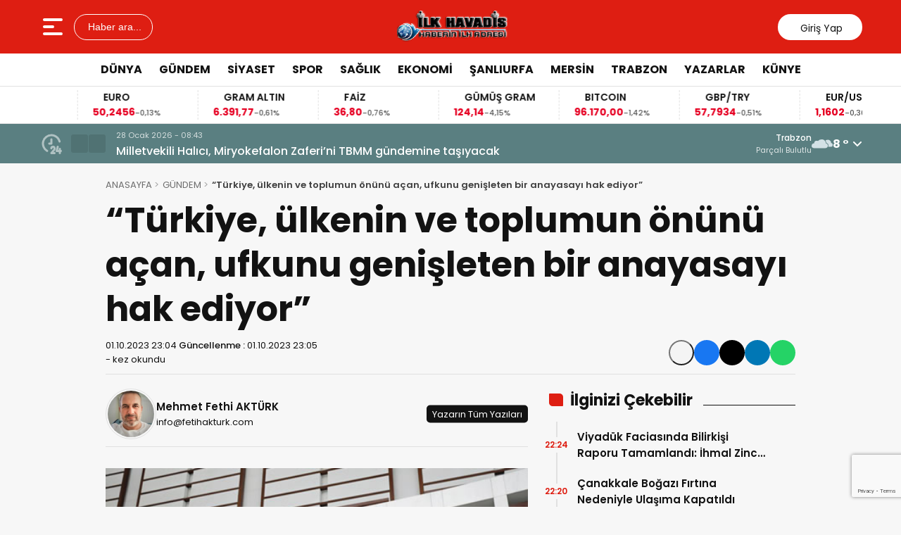

--- FILE ---
content_type: text/html; charset=UTF-8
request_url: https://www.ilkhavadis.com/turkiye-ulkenin-ve-toplumun-onunu-acan-ufkunu-genisleten-bir-anayasayi-hak-ediyor.html
body_size: 31242
content:
<!doctype html>
<html lang="tr">
<head>
<meta charset="UTF-8" />
<meta name="viewport" content="width=device-width, initial-scale=1.0, minimum-scale=1.0, maximum-scale=5.0">
<meta name="robots" content="index, follow">
<link rel="shortcut icon" href="https://www.ilkhavadis.com/wp-content/uploads/2025/06/favicon.png" />



<meta property="og:locale" content="tr_TR">
<meta property="og:site_name" content="İlk Havadis">


    <title>“Türkiye, ülkenin ve toplumun önünü açan, ufkunu genişleten bir anayasayı hak ediyor”</title>
    <meta name="description" content="Cumhurbaşkanı Erdoğan, TBMM 28. Dönem 2. Yasama Yılı açılışında yaptığı konuşmada, “Türkiye, ülkenin ve toplumun gerisinde kalan değil, önünü açan, aydınlatan, ufkunu genişleten bir anayasayı hak ediyor. 15 Temmuz gecesi darbecilerin ölüm kusan silahlarına meydan okuyan bu necip millet, demokrasi mücadelesini sivil anayasayla taçlandırmayı fazlasıyla hak ediyor” dedi. Türkiye Büyük Millet Meclisi’nin (TBMM) 28. Dönem [&hellip;]">
    <meta property="og:title" content="“Türkiye, ülkenin ve toplumun önünü açan, ufkunu genişleten bir anayasayı hak ediyor”">
    <meta property="og:description" content="Cumhurbaşkanı Erdoğan, TBMM 28. Dönem 2. Yasama Yılı açılışında yaptığı konuşmada, “Türkiye, ülkenin ve toplumun gerisinde kalan değil, önünü açan, aydınlatan, ufkunu genişleten bir anayasayı hak ediyor. 15 Temmuz gecesi darbecilerin ölüm kusan silahlarına meydan okuyan bu necip millet, demokrasi mücadelesini sivil anayasayla taçlandırmayı fazlasıyla hak ediyor” dedi. Türkiye Büyük Millet Meclisi’nin (TBMM) 28. Dönem [&hellip;]">
    <meta property="og:url" content="https://www.ilkhavadis.com/turkiye-ulkenin-ve-toplumun-onunu-acan-ufkunu-genisleten-bir-anayasayi-hak-ediyor.html">
    <meta property="og:type" content="article">
    <meta property="article:published_time" content="2023-10-01T23:04:09+03:00">
    <meta property="article:modified_time" content="2023-10-01T23:04:09+03:00">
    <meta property="og:image" content="https://www.ilkhavadis.com/wp-content/uploads/thewpwebp/2025/06/Mehmet-Fethi-AKTURK.webp">
    <meta property="og:image:width" content="1200">
    <meta property="og:image:height" content="630">

            <meta name="author" content="Mehmet Fethi AKTÜRK">
    
    <meta name="datePublished" content="2023-10-01T23:04:09+03:00">
    <meta name="dateModified" content="2023-10-01T23:04:09+03:00">
    <meta name="url" content="https://www.ilkhavadis.com/turkiye-ulkenin-ve-toplumun-onunu-acan-ufkunu-genisleten-bir-anayasayi-hak-ediyor.html">
    <meta name="articleSection" content="columnist">
    


    <meta name="twitter:card" content="summary_large_image">
    <meta name="twitter:title" content="“Türkiye, ülkenin ve toplumun önünü açan, ufkunu genişleten bir anayasayı hak ediyor”">
    <meta name="twitter:description" content="Cumhurbaşkanı Erdoğan, TBMM 28. Dönem 2. Yasama Yılı açılışında yaptığı konuşmada, “Türkiye, ülkenin ve toplumun gerisinde kalan değil, önünü açan, aydınlatan, ufkunu genişleten bir anayasayı hak ediyor. 15 Temmuz gecesi darbecilerin ölüm kusan silahlarına meydan okuyan bu necip millet, demokrasi mücadelesini sivil anayasayla taçlandırmayı fazlasıyla hak ediyor” dedi. Türkiye Büyük Millet Meclisi’nin (TBMM) 28. Dönem [&hellip;]">
    <meta name="twitter:image" content="https://www.ilkhavadis.com/wp-content/uploads/thewpwebp/2025/06/Mehmet-Fethi-AKTURK.webp">

<meta name='robots' content='max-image-preview:large' />
<link rel='dns-prefetch' href='//vjs.zencdn.net' />
<link rel='dns-prefetch' href='//cdn.jsdelivr.net' />
<link rel="alternate" type="application/rss+xml" title="İlk Havadis &raquo; “Türkiye, ülkenin ve toplumun önünü açan, ufkunu genişleten bir anayasayı hak ediyor” yorum akışı" href="https://www.ilkhavadis.com/turkiye-ulkenin-ve-toplumun-onunu-acan-ufkunu-genisleten-bir-anayasayi-hak-ediyor.html/feed" />
<link rel="alternate" title="oEmbed (JSON)" type="application/json+oembed" href="https://www.ilkhavadis.com/wp-json/oembed/1.0/embed?url=https%3A%2F%2Fwww.ilkhavadis.com%2Fturkiye-ulkenin-ve-toplumun-onunu-acan-ufkunu-genisleten-bir-anayasayi-hak-ediyor.html" />
<link rel="alternate" title="oEmbed (XML)" type="text/xml+oembed" href="https://www.ilkhavadis.com/wp-json/oembed/1.0/embed?url=https%3A%2F%2Fwww.ilkhavadis.com%2Fturkiye-ulkenin-ve-toplumun-onunu-acan-ufkunu-genisleten-bir-anayasayi-hak-ediyor.html&#038;format=xml" />
<style id='wp-img-auto-sizes-contain-inline-css' type='text/css'>
img:is([sizes=auto i],[sizes^="auto," i]){contain-intrinsic-size:3000px 1500px}
/*# sourceURL=wp-img-auto-sizes-contain-inline-css */
</style>
<link rel='stylesheet' id='post-views-counter-frontend-css' href='https://www.ilkhavadis.com/wp-content/plugins/post-views-counter/css/frontend.css?ver=1.7.3' type='text/css' media='all' />
<link rel='stylesheet' id='gn-frontend-gnfollow-style-css' href='https://www.ilkhavadis.com/wp-content/plugins/gn-publisher/assets/css/gn-frontend-gnfollow.min.css?ver=1.5.26' type='text/css' media='all' />
<link rel='stylesheet' id='super-rss-reader-css' href='https://www.ilkhavadis.com/wp-content/plugins/super-rss-reader/public/css/style.min.css?ver=5.4' type='text/css' media='all' />
<link rel='stylesheet' id='ppress-frontend-css' href='https://www.ilkhavadis.com/wp-content/plugins/wp-user-avatar/assets/css/frontend.min.css?ver=4.16.9' type='text/css' media='all' />
<link rel='stylesheet' id='ppress-flatpickr-css' href='https://www.ilkhavadis.com/wp-content/plugins/wp-user-avatar/assets/flatpickr/flatpickr.min.css?ver=4.16.9' type='text/css' media='all' />
<link rel='stylesheet' id='ppress-select2-css' href='https://www.ilkhavadis.com/wp-content/plugins/wp-user-avatar/assets/select2/select2.min.css?ver=6.9' type='text/css' media='all' />
<link rel='stylesheet' id='thewp-style-css' href='https://www.ilkhavadis.com/wp-content/themes/theHaberV9/style.css?ver=1755957980' type='text/css' media='all' />
<link rel='stylesheet' id='thewp-modul-css' href='https://www.ilkhavadis.com/wp-content/themes/theHaberV9/css/modul.css?ver=1752240977' type='text/css' media='all' />
<link rel='stylesheet' id='thewp-swiper-css' href='https://www.ilkhavadis.com/wp-content/themes/theHaberV9/css/swiper-bundle.min.css?ver=1752240977' type='text/css' media='all' />
<link rel='stylesheet' id='renk-css' href='https://www.ilkhavadis.com/wp-content/themes/theHaberV9/renk.css?ver=1752241051' type='text/css' media='all' />
<link rel='stylesheet' id='videojs-css-css' href='https://vjs.zencdn.net/8.9.0/video-js.css?ver=6.9' type='text/css' media='all' />
<script type="text/javascript" src="https://www.ilkhavadis.com/wp-includes/js/jquery/jquery.min.js?ver=3.7.1" id="jquery-core-js"></script>
<script type="text/javascript" src="https://www.ilkhavadis.com/wp-content/plugins/super-rss-reader/public/js/jquery.easy-ticker.min.js?ver=5.4" id="jquery-easy-ticker-js"></script>
<script type="text/javascript" src="https://www.ilkhavadis.com/wp-content/plugins/super-rss-reader/public/js/script.min.js?ver=5.4" id="super-rss-reader-js"></script>
<script type="text/javascript" src="https://www.ilkhavadis.com/wp-content/plugins/wp-user-avatar/assets/flatpickr/flatpickr.min.js?ver=4.16.9" id="ppress-flatpickr-js"></script>
<script type="text/javascript" src="https://www.ilkhavadis.com/wp-content/plugins/wp-user-avatar/assets/select2/select2.min.js?ver=4.16.9" id="ppress-select2-js"></script>
<link rel="canonical" href="https://www.ilkhavadis.com/turkiye-ulkenin-ve-toplumun-onunu-acan-ufkunu-genisleten-bir-anayasayi-hak-ediyor.html" />
<meta name="onesignal-plugin" content="wordpress-3.8.0">
  <script src="https://cdn.onesignal.com/sdks/web/v16/OneSignalSDK.page.js" defer></script>
  <script>
          window.OneSignalDeferred = window.OneSignalDeferred || [];
          OneSignalDeferred.push(async function(OneSignal) {
            await OneSignal.init({
              appId: "be1dd39b-790e-476a-89fa-0e27c387b431",
              serviceWorkerOverrideForTypical: true,
              path: "https://www.ilkhavadis.com/wp-content/plugins/onesignal-free-web-push-notifications/sdk_files/",
              serviceWorkerParam: { scope: "/wp-content/plugins/onesignal-free-web-push-notifications/sdk_files/push/onesignal/" },
              serviceWorkerPath: "OneSignalSDKWorker.js",
            });
          });

          // Unregister the legacy OneSignal service worker to prevent scope conflicts
          if (navigator.serviceWorker) {
            navigator.serviceWorker.getRegistrations().then((registrations) => {
              // Iterate through all registered service workers
              registrations.forEach((registration) => {
                // Check the script URL to identify the specific service worker
                if (registration.active && registration.active.scriptURL.includes('OneSignalSDKWorker.js.php')) {
                  // Unregister the service worker
                  registration.unregister().then((success) => {
                    if (success) {
                      console.log('OneSignalSW: Successfully unregistered:', registration.active.scriptURL);
                    } else {
                      console.log('OneSignalSW: Failed to unregister:', registration.active.scriptURL);
                    }
                  });
                }
              });
            }).catch((error) => {
              console.error('Error fetching service worker registrations:', error);
            });
        }
        </script>
<link rel="icon" href="https://www.ilkhavadis.com/wp-content/uploads/2025/04/cropped-ico-32x32.png" sizes="32x32" />
<link rel="icon" href="https://www.ilkhavadis.com/wp-content/uploads/2025/04/cropped-ico-192x192.png" sizes="192x192" />
<link rel="apple-touch-icon" href="https://www.ilkhavadis.com/wp-content/uploads/2025/04/cropped-ico-180x180.png" />
<meta name="msapplication-TileImage" content="https://www.ilkhavadis.com/wp-content/uploads/2025/04/cropped-ico-270x270.png" />



<link rel="preconnect" href="https://fonts.googleapis.com">
<link rel="preconnect" href="https://fonts.gstatic.com" crossorigin>
<link rel="preload" as="style" href="https://fonts.googleapis.com/css2?family=Poppins:wght@300;400;500;600;700&#038;family=Merriweather:wght@400;500;600;700&#038;display=swap" onload="this.onload=null;this.rel='stylesheet'">
<noscript><link rel="stylesheet" href="https://fonts.googleapis.com/css2?family=Poppins:wght@300;400;500;600;700&#038;family=Merriweather:wght@400;500;600;700&#038;display=swap"></noscript>


<noscript>
<link rel="stylesheet" href="https://www.ilkhavadis.com/wp-content/themes/theHaberV9/css/swiper-bundle.min.css" />
</noscript>

<link rel="preload" href="https://www.ilkhavadis.com/wp-content/themes/theHaberV9/js/iconify3.1.0.min.js" as="script">
<script src="https://www.ilkhavadis.com/wp-content/themes/theHaberV9/js/iconify3.1.0.min.js" defer onload="if (typeof Iconify !== 'undefined' && Iconify.scan) Iconify.scan();"></script>



<!-- Google tag (gtag.js) -->
<script async src="https://www.googletagmanager.com/gtag/js?id=G-48M0SCDWRV"></script>
<script>
  window.dataLayer = window.dataLayer || [];
  function gtag(){dataLayer.push(arguments);}
  gtag('js', new Date());

  gtag('config', 'G-48M0SCDWRV');
</script>
  <script src="https://www.google.com/recaptcha/enterprise.js?render=6LdGebopAAAAANQw4fpR7OlriN0QaKAf6nLL1FJd"></script>
  <!-- 6LdGebopAAAAANQw4fpR7OlriN0QaKAf6nLL1FJd -->
<script src="https://cdn.onesignal.com/sdks/OneSignalSDK.js" async></script>

<script>
    window.OneSignal = window.OneSignal || [];
    OneSignal.push(function() {
        OneSignal.init({
            appId: "be1dd39b-790e-476a-89fa-0e27c387b431",
            allowLocalhostAsSecureOrigin: true
        });

        // URL'de "subscribe=true" varsa otomatik bildirim izni iste
        const urlParams = new URLSearchParams(window.location.search);
        if (urlParams.get("subscribe") === "true") {
            console.log("Otomatik bildirim izni isteği gönderiliyor...");
            OneSignal.showNativePrompt();
        }
    });
</script>

<script async type="application/javascript" src="https://news.google.com/swg/js/v1/swg-basic.js"></script>
<script>
  (self.SWG_BASIC = self.SWG_BASIC || []).push( basicSubscriptions =&gt; {
    basicSubscriptions.init({
      type: "NewsArticle",
      isPartOfType: ["Product"],
      isPartOfProductId: "CAowrpC3Cw:openaccess",
      clientOptions: { theme: "light", lang: "tr" },
    });
  });
</script>


<script src="https://static.elfsight.com/platform/platform.js" defer></script>
<div class="elfsight-app-bab54392-c63d-42e3-870d-3f671915dc4f"></div>

<script defer async src='https://cdn.trustindex.io/loader-cert.js?3876109283774397c50630b1d42'></script>
<script async type="application/javascript" src="https://news.google.com/swg/js/v1/swg-basic.js"></script>
<script>
  (self.SWG_BASIC = self.SWG_BASIC || []).push( basicSubscriptions =&gt; {
    basicSubscriptions.init({
      type: "NewsArticle",
      isPartOfType: ["Product"],
      isPartOfProductId: "CAowpPiSCw:openaccess",
      clientOptions: { theme: "light", lang: "tr" },
    });
  });
</script>
<div class='onesignal-customlink-container'></div>
<style id='global-styles-inline-css' type='text/css'>
:root{--wp--preset--aspect-ratio--square: 1;--wp--preset--aspect-ratio--4-3: 4/3;--wp--preset--aspect-ratio--3-4: 3/4;--wp--preset--aspect-ratio--3-2: 3/2;--wp--preset--aspect-ratio--2-3: 2/3;--wp--preset--aspect-ratio--16-9: 16/9;--wp--preset--aspect-ratio--9-16: 9/16;--wp--preset--color--black: #000000;--wp--preset--color--cyan-bluish-gray: #abb8c3;--wp--preset--color--white: #ffffff;--wp--preset--color--pale-pink: #f78da7;--wp--preset--color--vivid-red: #cf2e2e;--wp--preset--color--luminous-vivid-orange: #ff6900;--wp--preset--color--luminous-vivid-amber: #fcb900;--wp--preset--color--light-green-cyan: #7bdcb5;--wp--preset--color--vivid-green-cyan: #00d084;--wp--preset--color--pale-cyan-blue: #8ed1fc;--wp--preset--color--vivid-cyan-blue: #0693e3;--wp--preset--color--vivid-purple: #9b51e0;--wp--preset--gradient--vivid-cyan-blue-to-vivid-purple: linear-gradient(135deg,rgb(6,147,227) 0%,rgb(155,81,224) 100%);--wp--preset--gradient--light-green-cyan-to-vivid-green-cyan: linear-gradient(135deg,rgb(122,220,180) 0%,rgb(0,208,130) 100%);--wp--preset--gradient--luminous-vivid-amber-to-luminous-vivid-orange: linear-gradient(135deg,rgb(252,185,0) 0%,rgb(255,105,0) 100%);--wp--preset--gradient--luminous-vivid-orange-to-vivid-red: linear-gradient(135deg,rgb(255,105,0) 0%,rgb(207,46,46) 100%);--wp--preset--gradient--very-light-gray-to-cyan-bluish-gray: linear-gradient(135deg,rgb(238,238,238) 0%,rgb(169,184,195) 100%);--wp--preset--gradient--cool-to-warm-spectrum: linear-gradient(135deg,rgb(74,234,220) 0%,rgb(151,120,209) 20%,rgb(207,42,186) 40%,rgb(238,44,130) 60%,rgb(251,105,98) 80%,rgb(254,248,76) 100%);--wp--preset--gradient--blush-light-purple: linear-gradient(135deg,rgb(255,206,236) 0%,rgb(152,150,240) 100%);--wp--preset--gradient--blush-bordeaux: linear-gradient(135deg,rgb(254,205,165) 0%,rgb(254,45,45) 50%,rgb(107,0,62) 100%);--wp--preset--gradient--luminous-dusk: linear-gradient(135deg,rgb(255,203,112) 0%,rgb(199,81,192) 50%,rgb(65,88,208) 100%);--wp--preset--gradient--pale-ocean: linear-gradient(135deg,rgb(255,245,203) 0%,rgb(182,227,212) 50%,rgb(51,167,181) 100%);--wp--preset--gradient--electric-grass: linear-gradient(135deg,rgb(202,248,128) 0%,rgb(113,206,126) 100%);--wp--preset--gradient--midnight: linear-gradient(135deg,rgb(2,3,129) 0%,rgb(40,116,252) 100%);--wp--preset--font-size--small: 13px;--wp--preset--font-size--medium: 20px;--wp--preset--font-size--large: 36px;--wp--preset--font-size--x-large: 42px;--wp--preset--spacing--20: 0.44rem;--wp--preset--spacing--30: 0.67rem;--wp--preset--spacing--40: 1rem;--wp--preset--spacing--50: 1.5rem;--wp--preset--spacing--60: 2.25rem;--wp--preset--spacing--70: 3.38rem;--wp--preset--spacing--80: 5.06rem;--wp--preset--shadow--natural: 6px 6px 9px rgba(0, 0, 0, 0.2);--wp--preset--shadow--deep: 12px 12px 50px rgba(0, 0, 0, 0.4);--wp--preset--shadow--sharp: 6px 6px 0px rgba(0, 0, 0, 0.2);--wp--preset--shadow--outlined: 6px 6px 0px -3px rgb(255, 255, 255), 6px 6px rgb(0, 0, 0);--wp--preset--shadow--crisp: 6px 6px 0px rgb(0, 0, 0);}:where(.is-layout-flex){gap: 0.5em;}:where(.is-layout-grid){gap: 0.5em;}body .is-layout-flex{display: flex;}.is-layout-flex{flex-wrap: wrap;align-items: center;}.is-layout-flex > :is(*, div){margin: 0;}body .is-layout-grid{display: grid;}.is-layout-grid > :is(*, div){margin: 0;}:where(.wp-block-columns.is-layout-flex){gap: 2em;}:where(.wp-block-columns.is-layout-grid){gap: 2em;}:where(.wp-block-post-template.is-layout-flex){gap: 1.25em;}:where(.wp-block-post-template.is-layout-grid){gap: 1.25em;}.has-black-color{color: var(--wp--preset--color--black) !important;}.has-cyan-bluish-gray-color{color: var(--wp--preset--color--cyan-bluish-gray) !important;}.has-white-color{color: var(--wp--preset--color--white) !important;}.has-pale-pink-color{color: var(--wp--preset--color--pale-pink) !important;}.has-vivid-red-color{color: var(--wp--preset--color--vivid-red) !important;}.has-luminous-vivid-orange-color{color: var(--wp--preset--color--luminous-vivid-orange) !important;}.has-luminous-vivid-amber-color{color: var(--wp--preset--color--luminous-vivid-amber) !important;}.has-light-green-cyan-color{color: var(--wp--preset--color--light-green-cyan) !important;}.has-vivid-green-cyan-color{color: var(--wp--preset--color--vivid-green-cyan) !important;}.has-pale-cyan-blue-color{color: var(--wp--preset--color--pale-cyan-blue) !important;}.has-vivid-cyan-blue-color{color: var(--wp--preset--color--vivid-cyan-blue) !important;}.has-vivid-purple-color{color: var(--wp--preset--color--vivid-purple) !important;}.has-black-background-color{background-color: var(--wp--preset--color--black) !important;}.has-cyan-bluish-gray-background-color{background-color: var(--wp--preset--color--cyan-bluish-gray) !important;}.has-white-background-color{background-color: var(--wp--preset--color--white) !important;}.has-pale-pink-background-color{background-color: var(--wp--preset--color--pale-pink) !important;}.has-vivid-red-background-color{background-color: var(--wp--preset--color--vivid-red) !important;}.has-luminous-vivid-orange-background-color{background-color: var(--wp--preset--color--luminous-vivid-orange) !important;}.has-luminous-vivid-amber-background-color{background-color: var(--wp--preset--color--luminous-vivid-amber) !important;}.has-light-green-cyan-background-color{background-color: var(--wp--preset--color--light-green-cyan) !important;}.has-vivid-green-cyan-background-color{background-color: var(--wp--preset--color--vivid-green-cyan) !important;}.has-pale-cyan-blue-background-color{background-color: var(--wp--preset--color--pale-cyan-blue) !important;}.has-vivid-cyan-blue-background-color{background-color: var(--wp--preset--color--vivid-cyan-blue) !important;}.has-vivid-purple-background-color{background-color: var(--wp--preset--color--vivid-purple) !important;}.has-black-border-color{border-color: var(--wp--preset--color--black) !important;}.has-cyan-bluish-gray-border-color{border-color: var(--wp--preset--color--cyan-bluish-gray) !important;}.has-white-border-color{border-color: var(--wp--preset--color--white) !important;}.has-pale-pink-border-color{border-color: var(--wp--preset--color--pale-pink) !important;}.has-vivid-red-border-color{border-color: var(--wp--preset--color--vivid-red) !important;}.has-luminous-vivid-orange-border-color{border-color: var(--wp--preset--color--luminous-vivid-orange) !important;}.has-luminous-vivid-amber-border-color{border-color: var(--wp--preset--color--luminous-vivid-amber) !important;}.has-light-green-cyan-border-color{border-color: var(--wp--preset--color--light-green-cyan) !important;}.has-vivid-green-cyan-border-color{border-color: var(--wp--preset--color--vivid-green-cyan) !important;}.has-pale-cyan-blue-border-color{border-color: var(--wp--preset--color--pale-cyan-blue) !important;}.has-vivid-cyan-blue-border-color{border-color: var(--wp--preset--color--vivid-cyan-blue) !important;}.has-vivid-purple-border-color{border-color: var(--wp--preset--color--vivid-purple) !important;}.has-vivid-cyan-blue-to-vivid-purple-gradient-background{background: var(--wp--preset--gradient--vivid-cyan-blue-to-vivid-purple) !important;}.has-light-green-cyan-to-vivid-green-cyan-gradient-background{background: var(--wp--preset--gradient--light-green-cyan-to-vivid-green-cyan) !important;}.has-luminous-vivid-amber-to-luminous-vivid-orange-gradient-background{background: var(--wp--preset--gradient--luminous-vivid-amber-to-luminous-vivid-orange) !important;}.has-luminous-vivid-orange-to-vivid-red-gradient-background{background: var(--wp--preset--gradient--luminous-vivid-orange-to-vivid-red) !important;}.has-very-light-gray-to-cyan-bluish-gray-gradient-background{background: var(--wp--preset--gradient--very-light-gray-to-cyan-bluish-gray) !important;}.has-cool-to-warm-spectrum-gradient-background{background: var(--wp--preset--gradient--cool-to-warm-spectrum) !important;}.has-blush-light-purple-gradient-background{background: var(--wp--preset--gradient--blush-light-purple) !important;}.has-blush-bordeaux-gradient-background{background: var(--wp--preset--gradient--blush-bordeaux) !important;}.has-luminous-dusk-gradient-background{background: var(--wp--preset--gradient--luminous-dusk) !important;}.has-pale-ocean-gradient-background{background: var(--wp--preset--gradient--pale-ocean) !important;}.has-electric-grass-gradient-background{background: var(--wp--preset--gradient--electric-grass) !important;}.has-midnight-gradient-background{background: var(--wp--preset--gradient--midnight) !important;}.has-small-font-size{font-size: var(--wp--preset--font-size--small) !important;}.has-medium-font-size{font-size: var(--wp--preset--font-size--medium) !important;}.has-large-font-size{font-size: var(--wp--preset--font-size--large) !important;}.has-x-large-font-size{font-size: var(--wp--preset--font-size--x-large) !important;}
/*# sourceURL=global-styles-inline-css */
</style>

<script type="application/ld+json" class="gnpub-schema-markup-output">
{"@context":"https:\/\/schema.org\/","@type":"NewsArticle","@id":"https:\/\/www.ilkhavadis.com\/turkiye-ulkenin-ve-toplumun-onunu-acan-ufkunu-genisleten-bir-anayasayi-hak-ediyor.html#newsarticle","url":"https:\/\/www.ilkhavadis.com\/turkiye-ulkenin-ve-toplumun-onunu-acan-ufkunu-genisleten-bir-anayasayi-hak-ediyor.html","image":{"@type":"ImageObject","url":"https:\/\/www.ilkhavadis.com\/wp-content\/uploads\/2023\/10\/2023-30-01-tbmm-konusma-150x150.jpg","width":150,"height":150},"headline":"\u201cT\u00fcrkiye, \u00fclkenin ve toplumun \u00f6n\u00fcn\u00fc a\u00e7an, ufkunu geni\u015fleten bir anayasay\u0131 hak ediyor\u201d","mainEntityOfPage":"https:\/\/www.ilkhavadis.com\/turkiye-ulkenin-ve-toplumun-onunu-acan-ufkunu-genisleten-bir-anayasayi-hak-ediyor.html","datePublished":"2023-10-01T23:04:09+03:00","dateModified":"2023-10-01T23:04:09+03:00","description":"Cumhurba\u015fkan\u0131 Erdo\u011fan, TBMM 28. D\u00f6nem 2. Yasama Y\u0131l\u0131 a\u00e7\u0131l\u0131\u015f\u0131nda yapt\u0131\u011f\u0131 konu\u015fmada, \u201cT\u00fcrkiye, \u00fclkenin ve toplumun gerisinde kalan de\u011fil, \u00f6n\u00fcn\u00fc a\u00e7an, ayd\u0131nlatan, ufkunu geni\u015fleten bir anayasay\u0131 hak ediyor. 15 Temmuz gecesi darbecilerin \u00f6l\u00fcm kusan silahlar\u0131na meydan okuyan bu necip millet, demokrasi m\u00fccadelesini sivil anayasayla ta\u00e7land\u0131rmay\u0131 fazlas\u0131yla hak ediyor\u201d dedi. T\u00fcrkiye B\u00fcy\u00fck Millet Meclisi\u2019nin (TBMM) 28. D\u00f6nem","articleSection":"S\u0130YASET","articleBody":"Cumhurba\u015fkan\u0131 Erdo\u011fan, TBMM 28. D\u00f6nem 2. Yasama Y\u0131l\u0131 a\u00e7\u0131l\u0131\u015f\u0131nda yapt\u0131\u011f\u0131 konu\u015fmada, \u201cT\u00fcrkiye, \u00fclkenin ve toplumun gerisinde kalan de\u011fil, \u00f6n\u00fcn\u00fc a\u00e7an, ayd\u0131nlatan, ufkunu geni\u015fleten bir anayasay\u0131 hak ediyor. 15 Temmuz gecesi darbecilerin \u00f6l\u00fcm kusan silahlar\u0131na meydan okuyan bu necip millet, demokrasi m\u00fccadelesini sivil anayasayla ta\u00e7land\u0131rmay\u0131 fazlas\u0131yla hak ediyor\u201d dedi.\n\nT\u00fcrkiye B\u00fcy\u00fck Millet Meclisi\u2019nin (TBMM) 28. D\u00f6nem 2. Yasama Y\u0131l\u0131, Cumhurba\u015fkan\u0131 Recep Tayyip Erdo\u011fan\u2019\u0131n genel kurulda yapt\u0131\u011f\u0131 konu\u015fma ile ba\u015flad\u0131. Cumhurba\u015fkan\u0131 Erdo\u011fan konu\u015fmas\u0131nda \u015funlar\u0131 kaydetti:\n\n\u201cT\u00fcrkiye B\u00fcy\u00fck Millet Meclisi\u2019nin 28. D\u00f6nem 2. Yasama Y\u0131l\u0131\u2019n\u0131n, milletvekillerimizle birlikte \u00fclkemize ve milletimize hay\u0131rl\u0131 olmas\u0131n\u0131 diliyorum. S\u00f6zlerimin hemen ba\u015f\u0131nda 14 May\u0131s ve 28 May\u0131s se\u00e7imlerinde iradelerini sand\u0131\u011fa \u00f6zg\u00fcrce yans\u0131tarak demokrasimizin g\u00fcc\u00fcne g\u00fc\u00e7 katan t\u00fcm vatanda\u015flar\u0131ma tekrar te\u015fekk\u00fcr ediyorum. Bu vesileyle, mill\u00ee iradenin temsilcisi olarak Meclis\u2019teki yerlerini alan 28. D\u00f6nem Milletvekillerimizi bir kez daha tebrik ediyorum.\n\nMeclisimizin faaliyete ge\u00e7ti\u011fi 23 Nisan 1920\u2019den g\u00fcn\u00fcm\u00fcze kadar, bu y\u00fcce \u00e7at\u0131 alt\u0131nda \u00fclkemize hizmet eden milletvekillerimizin her birine ayr\u0131 ayr\u0131 \u015f\u00fckranlar\u0131m\u0131 sunuyorum. Meclisimizde g\u00f6rev yapm\u0131\u015f milletvekillerimizden vefat edenlere Mevla\u2019dan rahmet niyaz ediyorum.\n\nB\u00fcy\u00fck Millet Meclisimizin ilk Ba\u015fkan\u0131, mill\u00ee iradenin \u00f6zellikle ilk kurucusu Gazi Mustafa Kemal Atat\u00fcrk\u2019\u00fc rahmetle an\u0131yorum. Hangi \u00fcnvanla olursa olsun, T\u00fcrkiye\u2019nin geli\u015fmesi, b\u00fcy\u00fcmesi, g\u00fc\u00e7lenmesi i\u00e7in emek veren, ter d\u00f6ken herkese, milletim ad\u0131na te\u015fekk\u00fcr ediyorum.\n\nVatan topraklar\u0131n\u0131n m\u00fcdafaas\u0131, milletimizin birli\u011fi, \u00fclkemizin b\u00fct\u00fcnl\u00fc\u011f\u00fc, devletimizin bekas\u0131 u\u011frunda bin y\u0131ld\u0131r canlar\u0131 pahas\u0131na m\u00fccadele eden \u015fehitlerimizi ve gazilerimizi tazimle y\u00e2d ediyorum. Rabbim t\u00fcm \u015fehitlerimizin ruhlar\u0131n\u0131 \u015fad, mek\u00e2nlar\u0131n\u0131 cennet eylesin.\n\n\u201cMECL\u0130S\u0130M\u0130Z\u0130N HER A\u00c7ILI\u015eINDA, 103 YIL \u00d6NCEK\u0130 HEYECANI TEKRAR YA\u015eIYORUZ\u201d\n\nMeclisimizin her a\u00e7\u0131l\u0131\u015f\u0131nda, 103 y\u0131l \u00f6nceki heyecan\u0131 tekrar ya\u015f\u0131yoruz. Yeni yasama y\u0131l\u0131nda; teklifleriyle, muvaf\u0131k-muhalif g\u00f6r\u00fc\u015fleriyle, temsilcisi olduklar\u0131 milletle olan yak\u0131n irtibatlar\u0131yla, mill\u00ee iradenin \u00fcst\u00fcnl\u00fc\u011f\u00fc ilkesine ba\u011fl\u0131l\u0131klar\u0131yla bu \u00e7at\u0131 alt\u0131nda \u00fclkemize, milletimize, \u015fehirlerimize hizmet edecek, katk\u0131 verecek t\u00fcm milletvekillerimize ba\u015far\u0131lar diliyorum. Sizlerden mill\u00ee \u00fclk\u00fcm\u00fcz olan T\u00fcrkiye Y\u00fczy\u0131l\u0131 vizyonuna yak\u0131\u015f\u0131r fikri ve fiili eserler bekliyoruz.\n\nMaziden atiye kurdu\u011fumuz k\u00f6pr\u00fcy\u00fc ne kadar sa\u011flam tutarsak, T\u00fcrkiye Y\u00fczy\u0131l\u0131 vizyonumuzu hayata ge\u00e7irme azmimiz de o kadar g\u00fc\u00e7l\u00fc olacakt\u0131r. Bunun i\u00e7in, topyek\u00fbn millet ve onun temsilcileri olarak, farkl\u0131l\u0131klar\u0131m\u0131z\u0131 zenginlik h\u00e2line d\u00f6n\u00fc\u015ft\u00fcrerek, ortak hedeflerimize s\u0131k\u0131 s\u0131k\u0131ya sar\u0131lmal\u0131y\u0131z.\n\n\u201cYEN\u0130 VE S\u0130V\u0130L B\u0130R ANAYASAYA KAVU\u015eMALIYIZ\u201d\n\nGe\u00e7ti\u011fimiz 21 y\u0131lda \u00fclkemizin kalk\u0131nma ve demokrasi altyap\u0131s\u0131n\u0131n eksiklerini tamamlayarak, bu do\u011frultuda at\u0131lacak daha b\u00fcy\u00fck ad\u0131mlar\u0131n zeminini haz\u0131rlad\u0131k. Hamdolsun art\u0131k Meclis\u2019in kap\u0131s\u0131na kilit vuruldu\u011fu, milletvekillerinin istiskale maruz b\u0131rak\u0131ld\u0131\u011f\u0131, Ba\u015fbakanlar\u0131n ve bakanlar\u0131n idam sehpas\u0131na g\u00f6nderildi\u011fi, vesayetin mill\u00ee iradeyi hi\u00e7e sayd\u0131\u011f\u0131 d\u00f6nemler geride kalm\u0131\u015ft\u0131r. Meclisimiz ve milletimizle omuz omuza vererek hep birlikte yazd\u0131\u011f\u0131m\u0131z 15 Temmuz Destan\u0131, bu bak\u0131mdan bir d\u00f6n\u00fcm noktas\u0131d\u0131r.\n\n\u0130ki as\u0131rl\u0131k y\u00f6netim sistemi aray\u0131\u015flar\u0131m\u0131z\u0131n zirvesi olan Cumhurba\u015fkanl\u0131\u011f\u0131 H\u00fck\u00fbmet Sistemine ge\u00e7i\u015fin, tarihimizde ilk defa siyasetin, Meclis\u2019in ve milletin ortak karar\u0131yla ger\u00e7ekle\u015fmesi de a\u015ft\u0131\u011f\u0131m\u0131z bir di\u011fer \u00f6nemli e\u015fiktir.\n\n\u015eimdi \u00f6n\u00fcm\u00fczde yeni bir g\u00f6rev ve yeni bir f\u0131rsat var. Bu da \u00fclkemizi, Cumhuriyetin ilk y\u0131llar\u0131n\u0131n ard\u0131ndan tekrar yeni ve sivil bir anayasaya kavu\u015fturmakt\u0131r.\n\nGenel Kurul salonumuzdaki Ba\u015fkanl\u0131k k\u00fcrs\u00fcs\u00fcn\u00fcn hemen arkas\u0131nda yazan \u2018H\u00e2kimiyet Kay\u0131ts\u0131z \u015earts\u0131z Milletindir\u2019 ilkesinin hakk\u0131n\u0131, ancak bu \u015fekilde verebiliriz. T\u00fcrkiye\u2019yi, 12 Eyl\u00fcl darbe y\u00f6netiminin 41 y\u0131l \u00f6nce milletimizin s\u0131rt\u0131na sard\u0131\u011f\u0131 mevcut anayasa kamburundan kurtarmak, hepimizin en \u00f6ncelikli sorumlulu\u011fudur.\n\n41 y\u0131ll\u0131k tarihinde u\u011frad\u0131\u011f\u0131 irili ufakl\u0131 20\u2019den fazla de\u011fi\u015fiklikle adeta yamal\u0131 boh\u00e7aya d\u00f6nen bu anayasan\u0131n 2023\u2019\u00fcn T\u00fcrkiye\u2019sini ta\u015f\u0131yamad\u0131\u011f\u0131 a\u00e7\u0131kt\u0131r. Bu ger\u00e7e\u011fe ekonomiden diplomasiye, adaletten hak ve \u00f6zg\u00fcrl\u00fcklere \u00e7ok geni\u015f bir yelpazede farkl\u0131 vesilelerle \u015fahit oluyoruz.\n\n\u201cS\u00d6Z\u00dc VE TEKL\u0130F\u0130 OLAN HERKES\u0130 YEN\u0130 ANAYASA \u00c7A\u011eRIMIZA KATILMAYA DAVET ED\u0130YORUZ\u201d\n\nHer anayasan\u0131n ayr\u0131 bir hik\u00e2yesi vard\u0131r. T\u00fcrkiye; 1921, 1924, 1961 ve 1982 anayasalar\u0131yla, d\u00f6nemlerinin ola\u011fan\u00fcst\u00fc \u015fartlar\u0131 i\u00e7inde tan\u0131\u015ft\u0131. Bug\u00fcn \u00fclkemizin \u015fartlar\u0131n\u0131n, ilk defa demokratik sistemin kendi tabii i\u015fleyi\u015fi i\u00e7inde bir anayasay\u0131 haz\u0131rlamaya ve milletin takdirine sunmaya uygun oldu\u011funa inan\u0131yoruz. T\u00fcrk demokrasisinin ula\u015ft\u0131\u011f\u0131 olgunluk seviyesi, anayasa meselesinde, 27 May\u0131s 1960 darbesiyle ba\u015flayan k\u00f6t\u00fc gelene\u011fi tamamen sona erdirmeye fazlas\u0131yla yeterlidir.\n\nElbette anayasan\u0131n ba\u015far\u0131s\u0131, her siyasi partinin, her toplumsal kesimin, her bireyin kendini i\u00e7inde bulaca\u011f\u0131 ve \u2018benim\u2019 diyerek sahiplenece\u011fi kapsay\u0131c\u0131 bir metin olmas\u0131yla orant\u0131l\u0131d\u0131r.\n\nDevletin ve milletin ortak ge\u00e7mi\u015fini ve ortak gelece\u011fini ku\u015fatmayan bir anayasa \u00fclkeye fayda getirmez.\n\nCumhurba\u015fkan\u0131 olarak \u015fahs\u0131m ve Cumhur \u0130ttifak\u0131 partileri olarak; grubu olsun olmas\u0131n t\u00fcm partileri, t\u00fcm milletvekillerini, t\u00fcm toplumsal kesimleri, bu konuda s\u00f6z\u00fc ve teklifi olan herkesi, yap\u0131c\u0131 bir anlay\u0131\u015fla yeni anayasa \u00e7a\u011f\u0131r\u0131m\u0131za kat\u0131lmaya davet ediyoruz. Darbecilerin direktifi olarak de\u011fil, ger\u00e7ekten mill\u00ee, yerli, sivil, vizyoner bir anayasa isteyen herkes bu \u00e7a\u011fr\u0131n\u0131n muhatab\u0131d\u0131r.\n\nAnayasa metninin k\u0131sa veya uzun olaca\u011f\u0131, hangi konular\u0131 i\u00e7erip hangilerini alt d\u00fczenlemelere b\u0131rakaca\u011f\u0131, milletin her bir ferdinin ortak manifestosu niteli\u011fini nas\u0131l ta\u015f\u0131yaca\u011f\u0131, b\u00fct\u00fcn bunlar\u0131n tamam\u0131n\u0131 hep birlikte konu\u015fup, tart\u0131\u015f\u0131p, kararla\u015ft\u0131rabiliriz.\n\n\u201cCUMHUR\u0130YET\u0130M\u0130Z\u0130N 100. YILINI YEN\u0130 ANAYASAYLA TA\u00c7LANDIRALIM\u201d\n\nYeter ki meseleye, \u00fclkenin ve milletin temel de\u011ferlerine, k\u0131rm\u0131z\u0131 \u00e7izgilerine, T\u00fcrkiye Y\u00fczy\u0131l\u0131 hedefimize uygun \u015fekilde h\u00fcsn\u00fc niyetle ve uzla\u015fmaya a\u00e7\u0131k \u015fekilde yakla\u015fabilelim. Bunu ba\u015fard\u0131\u011f\u0131m\u0131zda di\u011fer t\u00fcm konular\u0131n \u00fcstesinden gelece\u011fimizden asla \u015f\u00fcphe duymuyorum.\n\nT\u00fcrkiye, milletimizin hayali olan b\u00f6yle bir anayasay\u0131 hak ediyor. T\u00fcrkiye, \u00fclkenin ve toplumun gerisinde kalan de\u011fil, \u00f6n\u00fcn\u00fc a\u00e7an, ayd\u0131nlatan, ufkunu geni\u015fleten bir anayasay\u0131 hak ediyor. 15 Temmuz gecesi darbecilerin \u00f6l\u00fcm kusan silahlar\u0131na meydan okuyan bu necip millet, demokrasi m\u00fccadelesini sivil anayasayla ta\u00e7land\u0131rmay\u0131 fazlas\u0131yla hak ediyor. Biz de diyoruz ki, bu \u00f6zlemi daha fazla geciktirmeyelim. Cumhuriyetimizin 100. y\u0131l\u0131n\u0131 yeni anayasayla ta\u00e7land\u0131ral\u0131m.\n\n\u201cYAKINDA \u0130N\u015eASI TAMAMLANAN DEPREM KONUTLARININ HAK SAH\u0130PLER\u0130NE TESL\u0130M\u0130NE BA\u015eLIYORUZ\u201d\n\nToplumlar, sadece ortak zaferlerle de\u011fil, ortak ac\u0131larla da yo\u011frularak millet olur, devlet olur. T\u00fcrkiye, 6 \u015eubat\u2019ta i\u015fte b\u00f6yle bir ortak ac\u0131yla g\u00fcne uyand\u0131. \u00dclkemizin 11 \u015fehrindeki 14 milyon insan\u0131 etkileyen, 50 binin \u00fczerinde can kayb\u0131na ve 850 bin ba\u011f\u0131ms\u0131z birimin kullan\u0131lamaz h\u00e2le gelmesine yol a\u00e7an bu deprem, yak\u0131n tarihimizin en b\u00fcy\u00fck felaketlerinden biridir.\n\nD\u00fcnyada b\u00f6ylesine b\u00fcy\u00fck bir alanda, bu kadar \u00e7ok insan\u0131 etkileyen bir afet kar\u015f\u0131s\u0131nda, bu derece h\u0131zl\u0131 toparlan\u0131p \u00f6nce arama kurtarma, ard\u0131ndan acil yard\u0131m ve bar\u0131nma hizmeti sa\u011flayabilen ba\u015fka devlet \u00f6rne\u011fi yoktur. Buna ra\u011fmen elbette kimi aksakl\u0131klar, eksiklikler, gecikmeler olmu\u015ftur, belki h\u00e2l\u00e2 da vard\u0131r. Ancak milletimizin bu felaket kar\u015f\u0131s\u0131nda g\u00f6sterdi\u011fi birlik, beraberlik ve dayan\u0131\u015fma as\u0131rlar boyunca hay\u0131rla y\u00e2d edilecek, t\u00fcm insanl\u0131\u011fa \u00f6rnek g\u00f6sterilecektir. Devlet olarak imk\u00e2nlar\u0131m\u0131z\u0131n tamam\u0131n\u0131 b\u00f6lgenin en h\u0131zl\u0131 \u015fekilde ihyas\u0131na hasretmi\u015f durumday\u0131z.\n\nYak\u0131nda in\u015fas\u0131 tamamlanan deprem konutlar\u0131n\u0131n hak sahiplerine teslimine ba\u015fl\u0131yoruz. Bu y\u0131lki ek b\u00fct\u00e7eyle b\u00f6lgeye 762 milyar lira tahsis etmi\u015ftik, 2024\u2019te bu rakam 1 trilyon liray\u0131 ge\u00e7ecek.\n\nEyl\u00fcl\u2019\u00fcn ilk haftas\u0131 a\u00e7\u0131klad\u0131\u011f\u0131m\u0131z Orta Vadeli Program\u2019daki \u00f6nceliklerimizin ba\u015f\u0131nda da deprem b\u00f6lgesindeki yaralar\u0131n sar\u0131lmas\u0131 yer al\u0131yor. Depremin \u00fclkemize toplam maliyetinin 105 milyar dolar\u0131 bulaca\u011f\u0131 hesaplan\u0131yor. B\u00f6yle bir mebla\u011f, geli\u015fmi\u015f \u00fclkeler d\u00e2hil t\u00fcm ekonomiler i\u00e7in \u00e7ok b\u00fcy\u00fck bir y\u00fckt\u00fcr.\n\n\u201cM\u0130LLET\u0130M\u0130Z\u0130N CANINI YAKAN HAYAT PAHALILI\u011eINI ORTADAN KALDIRMAK \u0130\u00c7\u0130N NE GEREK\u0130YORSA YAPMAKTA KARARLIYIZ\u201d\n\nD\u00fcnya genelinde enflasyon oranlar\u0131 son 60-70 y\u0131l\u0131n en y\u00fcksek seviyelerine ula\u015ft\u0131. G\u0131dadan enerjiye, ticaretten istihdama kadar her alanda ciddi s\u0131k\u0131nt\u0131lar ya\u015fan\u0131yor. Geli\u015fmi\u015f \u00fclkeler d\u00e2hil hemen hi\u00e7 kimse \u00f6n\u00fcn\u00fc net bir \u015fekilde g\u00f6remiyor. T\u00fcrkiye olarak biz de ister istemez bu olumsuzluklardan etkileniyoruz.\n\nSe\u00e7imlerin ard\u0131ndan, hem mevcut k\u00fcresel ekonomik g\u00f6r\u00fcn\u00fcm\u00fc, hem de \u00f6n\u00fcm\u00fczdeki d\u00f6nemde kar\u015f\u0131la\u015fabilece\u011fimiz muhtemel tehditleri dikkate alan bir politikaya y\u00f6neldik. Amac\u0131m\u0131z, bu hassas d\u00f6nemden \u00fclkemizi en az kay\u0131pla ve \u015fayet arzu etti\u011fimiz neticeleri alabilirsek en b\u00fcy\u00fck kazan\u00e7la \u00e7\u0131karmakt\u0131r.\n\nYat\u0131r\u0131m, istihdam, \u00fcretim, ihracat ve cari fazla yoluyla \u00fclkemizi b\u00fcy\u00fctme stratejimiz, ekonomi politikam\u0131z\u0131n omurgas\u0131 olmaya devam ediyor. Milletimizin can\u0131n\u0131 yakan hayat pahal\u0131l\u0131\u011f\u0131n\u0131 ortadan kald\u0131rmak, deprem ba\u015fta olmak \u00fczere \u00fclkemizin acil meselelerini \u00e7\u00f6zmek, \u00fclkemizi b\u00fcy\u00fctmeyi s\u00fcrd\u00fcrmek i\u00e7in ne gerekiyorsa yapmakta kararl\u0131y\u0131z.\n\n\u201cSON TER\u00d6R\u0130ST BERTARAF ED\u0130LENE KADAR, M\u00dcCADELEM\u0130Z\u0130 KARARLILIKLA S\u00dcRD\u00dcRECE\u011e\u0130Z\u201d\n\n\u00dclkemize 40 y\u0131ld\u0131r \u00e7ok a\u011f\u0131r insani ve ekonomik bedeller \u00f6deten b\u00f6l\u00fcc\u00fc ter\u00f6r meselesini, s\u0131n\u0131rlar\u0131m\u0131z i\u00e7inde b\u00fcy\u00fck \u00f6l\u00e7\u00fcde \u00e7\u00f6zd\u00fck. Ter\u00f6r \u00f6rg\u00fct\u00fcn\u00fcn s\u0131n\u0131rlar\u0131m\u0131z d\u0131\u015f\u0131ndaki varl\u0131\u011f\u0131n\u0131 da ortadan kald\u0131rarak, emperyalistlerin b\u00f6lge halk\u0131n\u0131n ba\u015f\u0131na musallat etti\u011fi bu belay\u0131, \u00fclkemiz i\u00e7in bir tehdit kayna\u011f\u0131 olmaktan tamamen \u00e7\u0131kartmak istiyoruz. Bu \u00e7er\u00e7evede son y\u0131llarda elde etti\u011fimiz tarih\u00ee, siyasi ve asker\u00ee ba\u015far\u0131lar\u0131, yeni kazan\u0131mlarla daha da ileriye ta\u015f\u0131mak i\u00e7in haz\u0131rl\u0131klar\u0131m\u0131z\u0131 yap\u0131yoruz. \u0130\u00e7eride veya d\u0131\u015far\u0131da son ter\u00f6rist de bertaraf edilene kadar, m\u00fccadelemizi kararl\u0131l\u0131kla s\u00fcrd\u00fcrece\u011fiz.\n\nTer\u00f6r \u00f6rg\u00fct\u00fcn\u00fcn siyaseti y\u00f6nlendirmesine ve \u00fclkemizin kutlu y\u00fcr\u00fcy\u00fc\u015f\u00fcn\u00fc engellemesine m\u00fcsaade etmeyece\u011fiz. Bu sabah, emniyet birimlerimizin vakitli m\u00fcdahalesi neticesinde iki caninin etkisiz hale getirildi\u011fi eylem, ter\u00f6r\u00fcn son \u00e7\u0131rp\u0131n\u0131\u015flar\u0131d\u0131r. Vatanda\u015f\u0131n huzuruna ve g\u00fcvenli\u011fine kast eden al\u00e7aklar, emellerine ula\u015famam\u0131\u015ft\u0131r, asla da ula\u015famayacakt\u0131r. Olaya m\u00fcdahale esnas\u0131nda yaralanan polislerimize Allah\u2019tan acil \u015fifalar diliyor, Ankaral\u0131 karde\u015flerimize ge\u00e7mi\u015f olsun temennilerimi iletiyorum.\n\nG\u00fcney s\u0131n\u0131rlar\u0131m\u0131z\u0131n tamam\u0131n\u0131 en az 30 kilometre derinli\u011finde bir g\u00fcvenlik \u015feridiyle koruma, onun \u00f6tesindeki faaliyetleri de mutlak denetim alt\u0131nda tutma stratejimiz bakidir. Ataca\u011f\u0131m\u0131z yeni ad\u0131mlar sadece haz\u0131rl\u0131k, zaman ve ortam meselesidir. Bunun i\u00e7in, \u2018bir gece ans\u0131z\u0131n gelebiliriz\u2019 s\u00f6z\u00fc, kulaklardan hi\u00e7 eksik olmas\u0131n, diyoruz.\n\n\u201cBU \u00dcLKEDE B\u0130R DAHA ASLA FET\u00d6 YEN\u0130DEN D\u0130R\u0130LEMEYECEK\u201d\n\nFET\u00d6 ihanet \u015febekesinin, bilhassa yurt d\u0131\u015f\u0131nda yuvalanan militanlar\u0131 vas\u0131tas\u0131yla yaymaya \u00e7al\u0131\u015ft\u0131\u011f\u0131 \u2018y\u0131k\u0131lmad\u0131k, ayaktay\u0131z\u2019 havas\u0131, bir \u00e7e\u015fit mezarl\u0131kta \u0131sl\u0131k \u00e7alma gayretidir. A\u00e7\u0131k ve net konu\u015fuyorum\u2026 Bu \u00fclkede bir daha asla FET\u00d6 yeniden dirilemeyece\u011fi gibi, benzer \u00f6rg\u00fctlerin de yeni ihanetler sergileyebilmesi m\u00fcmk\u00fcn de\u011fildir. Ne devletimiz ne milletimiz ne de siyaset kurumu b\u00f6yle bir durumun ortaya \u00e7\u0131kmas\u0131na izin verecektir.\n\n\u201cTAM \u00dcYEL\u0130K S\u00dcREC\u0130M\u0130ZDE YEN\u0130 DAYATMALARA, YEN\u0130 \u015eARTLARA TAHAMM\u00dcL\u00dcM\u00dcZ KALMADI\u201d\n\nBiz Avrupa Birli\u011fi\u2019ne verdi\u011fimiz her s\u00f6z\u00fc tuttuk, ama onlar bize verdikleri s\u00f6zlerin neredeyse hi\u00e7birini yerine getirmediler. Y\u00f6netimler de\u011fi\u015fse de, Avrupa Birli\u011fi\u2019nin \u00fclkemize y\u00f6nelik adaletsiz ve ahde vefa ilkesiyle ba\u011fda\u015fmayan tarafgir tutumunda bir de\u011fi\u015fiklik olmad\u0131. K\u00e2\u011f\u0131t \u00fczerinde ortaya koyduklar\u0131 ilkeleri, kurallar\u0131, s\u00fcre\u00e7leri hi\u00e7e sayan bir yakla\u015f\u0131mla \u00fclkemize haks\u0131zl\u0131k \u00fczerine haks\u0131zl\u0131k yap\u0131yorlar. T\u00fcrkiye olarak, 60 y\u0131ld\u0131r kap\u0131s\u0131nda bekletildi\u011fimiz Avrupa Birli\u011fi\u2019nden herhangi bir beklentimiz yok.\n\n\u015eayet, bize kar\u015f\u0131 \u00f6rt\u00fcl\u00fc bir yapt\u0131r\u0131m gibi kulland\u0131klar\u0131 vize dayatmas\u0131 ba\u015fta olmak \u00fczere haks\u0131zl\u0131klar\u0131ndan geri d\u00f6nerlerse, kendi yanl\u0131\u015flar\u0131n\u0131 d\u00fczeltmi\u015f olurlar. Yapmazlarsa; siyasi, sosyal, ekonomik ve asker\u00ee olarak bizden herhangi bir beklentiye girme hakk\u0131n\u0131 t\u00fcm\u00fcyle kaybederler. E\u011fer, art\u0131k iyice lafta kalan tam \u00fcyelik s\u00fcrecini sonland\u0131rmak gibi bir niyetleri varsa, i\u015fin o taraf\u0131 da kendi bilecekleri bir i\u015ftir.\n\nBiz, demokrasi, adalet ve \u00f6zg\u00fcrl\u00fckler noktas\u0131nda Kopenhag Kriterleri\u2019ni gerekirse Ankara Kriterleri yapar, yine yolumuza devam ederiz. Son 21 y\u0131lda hak ve \u00f6zg\u00fcrl\u00fckler konusunda hayata ge\u00e7irdi\u011fimiz, \u2018sessiz devrim\u2019 olarak nitelenen t\u00fcm reformlar\u0131, birileri istedi\u011fi i\u00e7in de\u011fil, milletimiz en iyisine, en ilerisine lay\u0131k oldu\u011fu i\u00e7in yapt\u0131k. Avrupa Birli\u011fi\u2019ne ra\u011fmen sab\u0131rla bug\u00fcnlere getirdi\u011fimiz tam \u00fcyelik s\u00fcrecimizde yeni dayatmalara, yeni \u015fartlara tahamm\u00fcl\u00fcm\u00fcz\u00fcn kalmad\u0131\u011f\u0131n\u0131 burada tekrar ifade etmek istiyorum.\u201d\n\n&nbsp;","keywords":"","name":"\u201cT\u00fcrkiye, \u00fclkenin ve toplumun \u00f6n\u00fcn\u00fc a\u00e7an, ufkunu geni\u015fleten bir anayasay\u0131 hak ediyor\u201d","thumbnailUrl":"https:\/\/www.ilkhavadis.com\/wp-content\/uploads\/2023\/10\/2023-30-01-tbmm-konusma-150x150.jpg","wordCount":1518,"timeRequired":"PT6M44S","mainEntity":{"@type":"WebPage","@id":"https:\/\/www.ilkhavadis.com\/turkiye-ulkenin-ve-toplumun-onunu-acan-ufkunu-genisleten-bir-anayasayi-hak-ediyor.html"},"author":{"@type":"Person","name":"Mehmet Fethi AKT\u00dcRK","url":"https:\/\/www.ilkhavadis.com\/author\/fethi-akturk","sameAs":[],"image":{"@type":"ImageObject","url":"https:\/\/www.ilkhavadis.com\/wp-content\/uploads\/2021\/12\/Mehmet-Fethi-AKTURK-150x150.jpeg","height":96,"width":96}},"editor":{"@type":"Person","name":"Mehmet Fethi AKT\u00dcRK","url":"https:\/\/www.ilkhavadis.com\/author\/fethi-akturk","sameAs":[],"image":{"@type":"ImageObject","url":"https:\/\/www.ilkhavadis.com\/wp-content\/uploads\/2021\/12\/Mehmet-Fethi-AKTURK-150x150.jpeg","height":96,"width":96}}}
</script>
</head>

<body class="wp-singular post-template-default single single-post postid-29106 single-format-standard wp-theme-theHaberV9">

<div class="reklamCerceve">
<div id="sagdasabit"><script async src="https://pagead2.googlesyndication.com/pagead/js/adsbygoogle.js?client=ca-pub-7178490149733381"
     crossorigin="anonymous"></script>
<!-- Yatay -->
<ins class="adsbygoogle"
     style="display:block"
     data-ad-client="ca-pub-7178490149733381"
     data-ad-slot="9671583601"
     data-ad-format="auto"
     data-full-width-responsive="true"></ins>
<script>
     (adsbygoogle = window.adsbygoogle || []).push({});
</script>
</div><div id="soldasabit"><script async src="https://pagead2.googlesyndication.com/pagead/js/adsbygoogle.js?client=ca-pub-7178490149733381"
     crossorigin="anonymous"></script>
<!-- Yatay -->
<ins class="adsbygoogle"
     style="display:block"
     data-ad-client="ca-pub-7178490149733381"
     data-ad-slot="9671583601"
     data-ad-format="auto"
     data-full-width-responsive="true"></ins>
<script>
     (adsbygoogle = window.adsbygoogle || []).push({});
</script>
</div></div>

<header>
<div class="header">
<div class="ortala_header">

<div class="menuarama">
<button id="hamburger-icon" class="hamburger-icon" aria-label="Menüyü aç" title="Menüyü aç"><svg xmlns="https://www.anadoluyakasihaber.com/svg" width="40" height="40" viewBox="0 0 20 20"><rect width="20" height="20" fill="none"/><path fill="currentColor" fill-rule="evenodd" d="M3 5a1 1 0 0 1 1-1h12a1 1 0 1 1 0 2H4a1 1 0 0 1-1-1m0 5a1 1 0 0 1 1-1h6a1 1 0 1 1 0 2H4a1 1 0 0 1-1-1m0 5a1 1 0 0 1 1-1h12a1 1 0 1 1 0 2H4a1 1 0 0 1-1-1" clip-rule="evenodd"/></svg></button>
<button id="aramaAc" class="arama-buton">
<span class="iconify" data-icon="material-symbols:search-rounded"></span> Haber ara...
</button>

</div>

<div class="logo">
<a href="https://www.ilkhavadis.com/" title="İlk Havadis"><img src="https://www.ilkhavadis.com/wp-content/uploads/2025/06/ilkhavadismavi.png" alt="İlk Havadis" width="252" height="60" loading="eager" fetchpriority="high" class="logo-img"/></a></div>




<div class="sosyal">
<a href="https://www.facebook.com/ilkhavadis" target="_blank" rel="noopener noreferrer nofollow" title="facebook">
<span class="iconify" data-icon="gg:facebook" data-inline="false"></span>
</a><a href="https://twitter.com/ilkhavadis" target="_blank" rel="noopener noreferrer nofollow" title="twitter">
<span class="iconify" data-icon="ri:twitter-x-line" data-inline="false"></span>
</a><a href="https://instagram.com/ilkhavadis" target="_blank" rel="noopener noreferrer nofollow" title="instagram">
<span class="iconify" data-icon="streamline:instagram-solid" data-inline="false"></span>
</a><a href="https://www.youtube.com/ilkhavadis" target="_blank" rel="noopener noreferrer nofollow" title="youtube">
<span class="iconify" data-icon="tdesign:logo-youtube-filled" data-inline="false"></span>
</a><a class="giris" href="https://www.ilkhavadis.com/giris-yap" title="Giriş Yap">
<span class="iconify" data-icon="material-symbols:person-outline-rounded"></span>
<strong>Giriş Yap</strong>
</a>
</div>

</div>
</div>

<div class="nav">
<div class="genelortala_header">
<nav>
<nav class="header-menu"><ul><li id="menu-item-21003" class="menu-item menu-item-type-taxonomy menu-item-object-category menu-item-21003"><a href="https://www.ilkhavadis.com/kategori/dunya">DÜNYA</a></li>
<li id="menu-item-21005" class="menu-item menu-item-type-taxonomy menu-item-object-category current-post-ancestor current-menu-parent current-post-parent menu-item-21005"><a href="https://www.ilkhavadis.com/kategori/gundem">GÜNDEM</a></li>
<li id="menu-item-21008" class="menu-item menu-item-type-taxonomy menu-item-object-category current-post-ancestor current-menu-parent current-post-parent menu-item-21008"><a href="https://www.ilkhavadis.com/kategori/siyaset">SİYASET</a></li>
<li id="menu-item-21009" class="menu-item menu-item-type-taxonomy menu-item-object-category menu-item-21009"><a href="https://www.ilkhavadis.com/kategori/spor">SPOR</a></li>
<li id="menu-item-21007" class="menu-item menu-item-type-taxonomy menu-item-object-category menu-item-21007"><a href="https://www.ilkhavadis.com/kategori/saglik">SAĞLIK</a></li>
<li id="menu-item-21004" class="menu-item menu-item-type-taxonomy menu-item-object-category menu-item-21004"><a href="https://www.ilkhavadis.com/kategori/ekonomi">EKONOMİ</a></li>
<li id="menu-item-38170" class="menu-item menu-item-type-taxonomy menu-item-object-category menu-item-38170"><a href="https://www.ilkhavadis.com/kategori/sanliurfa-2">ŞANLIURFA</a></li>
<li id="menu-item-21956" class="menu-item menu-item-type-taxonomy menu-item-object-category menu-item-21956"><a href="https://www.ilkhavadis.com/kategori/mersin">MERSİN</a></li>
<li id="menu-item-36724" class="menu-item menu-item-type-taxonomy menu-item-object-category menu-item-36724"><a href="https://www.ilkhavadis.com/kategori/trabzon">TRABZON</a></li>
<li id="menu-item-38793" class="menu-item menu-item-type-post_type menu-item-object-page menu-item-38793"><a href="https://www.ilkhavadis.com/yazarlar">YAZARLAR</a></li>
<li id="menu-item-34753" class="menu-item menu-item-type-post_type menu-item-object-page menu-item-has-children menu-item-34753"><a href="https://www.ilkhavadis.com/kunye">KÜNYE</a>
<ul class="sub-menu">
	<li id="menu-item-21071" class="menu-item menu-item-type-post_type menu-item-object-page menu-item-21071"><a href="https://www.ilkhavadis.com/iletisim">İLETİŞİM</a></li>
</ul>
</li>
</ul></nav></nav>
</div>
</div>

</header>
<div class="temizle"></div>

<section id="anafinans">
<div class="genelortala_header">

<div class="swiper ust_finans">
<div class="swiper-wrapper">
<div class="swiper-slide">
<div class="finans-item">
<div class="finans-baslik">BIST 100 <span class="iconify" data-icon="material-symbols:arrow-warm-up-rounded" data-inline="false"></span></div>
<div class="finans-fiyat up">
12.434,04 <span class="fark">0,52%</span>
</div>
</div>
</div>
<div class="swiper-slide">
<div class="finans-item">
<div class="finans-baslik">DOLAR <span class="iconify" data-icon="material-symbols:arrow-warm-up-rounded" data-inline="false"></span></div>
<div class="finans-fiyat up">
43,1925 <span class="fark">0,03%</span>
</div>
</div>
</div>
<div class="swiper-slide">
<div class="finans-item">
<div class="finans-baslik">EURO <span class="iconify" data-icon="material-symbols:arrow-cool-down-rounded" data-inline="false"></span></div>
<div class="finans-fiyat down">
50,2456 <span class="fark">-0,13%</span>
</div>
</div>
</div>
<div class="swiper-slide">
<div class="finans-item">
<div class="finans-baslik">GRAM ALTIN <span class="iconify" data-icon="material-symbols:arrow-cool-down-rounded" data-inline="false"></span></div>
<div class="finans-fiyat down">
6.391,77 <span class="fark">-0,61%</span>
</div>
</div>
</div>
<div class="swiper-slide">
<div class="finans-item">
<div class="finans-baslik">FAİZ <span class="iconify" data-icon="material-symbols:arrow-cool-down-rounded" data-inline="false"></span></div>
<div class="finans-fiyat down">
36,80 <span class="fark">-0,76%</span>
</div>
</div>
</div>
<div class="swiper-slide">
<div class="finans-item">
<div class="finans-baslik">GÜMÜŞ GRAM <span class="iconify" data-icon="material-symbols:arrow-cool-down-rounded" data-inline="false"></span></div>
<div class="finans-fiyat down">
124,14 <span class="fark">-4,15%</span>
</div>
</div>
</div>
<div class="swiper-slide">
<div class="finans-item">
<div class="finans-baslik">BITCOIN <span class="iconify" data-icon="material-symbols:arrow-cool-down-rounded" data-inline="false"></span></div>
<div class="finans-fiyat down">
96.170,00 <span class="fark">-1,42%</span>
</div>
</div>
</div>
<div class="swiper-slide">
<div class="finans-item">
<div class="finans-baslik">GBP/TRY <span class="iconify" data-icon="material-symbols:arrow-cool-down-rounded" data-inline="false"></span></div>
<div class="finans-fiyat down">
57,7934 <span class="fark">-0,51%</span>
</div>
</div>
</div>
<div class="swiper-slide">
<div class="finans-item">
<div class="finans-baslik">EUR/USD <span class="iconify" data-icon="material-symbols:arrow-cool-down-rounded" data-inline="false"></span></div>
<div class="finans-fiyat down">
1,1602 <span class="fark">-0,36%</span>
</div>
</div>
</div>
<div class="swiper-slide">
<div class="finans-item">
<div class="finans-baslik">BRENT <span class="iconify" data-icon="material-symbols:arrow-cool-down-rounded" data-inline="false"></span></div>
<div class="finans-fiyat down">
63,80 <span class="fark">-4,09%</span>
</div>
</div>
</div>
<div class="swiper-slide">
<div class="finans-item">
<div class="finans-baslik">ÇEYREK ALTIN <span class="iconify" data-icon="material-symbols:arrow-cool-down-rounded" data-inline="false"></span></div>
<div class="finans-fiyat down">
10.450,20 <span class="fark">-0,61%</span>
</div>
</div>
</div>
</div>
</div>

</div>
</section>

<div class="hdrsndk_bir"><section id="son_dakika">
<div class="ortala_header">
<div class="son_butonlar">
<span class="mingcute--hours-line"></span>
<div class="son_dakika_prev">
<span class="iconify" data-icon="mdi:chevron-left" data-inline="false"></span>
</div>
<div class="son_dakika_next">
<span class="iconify" data-icon="mdi:chevron-right" data-inline="false"></span>
</div>
</div>

<div class="swiper ust_son_dakika swiper-container">
<div class="swiper-wrapper">


<div class="swiper-slide">
<span class="saat">28 Ocak 2026 - 17:59</span>
<a href="https://www.ilkhavadis.com/bir-ben-mi-evet-sen.html" title="BİR BEN Mİ? EVET SEN!">
BİR BEN Mİ? EVET SEN!</a>
</div>


<div class="swiper-slide">
<span class="saat">28 Ocak 2026 - 08:43</span>
<a href="https://www.ilkhavadis.com/milletvekili-halici-miryokefalon-zaferini-tbmm-gundemine-tasiyacak.html" title="Milletvekili Halıcı, Miryokefalon Zaferi’ni TBMM gündemine taşıyacak">
Milletvekili Halıcı, Miryokefalon Zaferi’ni TBMM gündemine taşıyacak</a>
</div>


<div class="swiper-slide">
<span class="saat">27 Ocak 2026 - 23:58</span>
<a href="https://www.ilkhavadis.com/turk-bilim-insanindan-diyabete-umut-veren-calisma.html" title="TÜRK BİLİM İNSANINDAN DİYABETE UMUT VEREN ÇALIŞMA">
TÜRK BİLİM İNSANINDAN DİYABETE UMUT VEREN ÇALIŞMA</a>
</div>


<div class="swiper-slide">
<span class="saat">27 Ocak 2026 - 09:09</span>
<a href="https://www.ilkhavadis.com/tesekkur.html" title="TEŞEKKÜR">
TEŞEKKÜR</a>
</div>


<div class="swiper-slide">
<span class="saat">26 Ocak 2026 - 22:48</span>
<a href="https://www.ilkhavadis.com/prof-dr-murat-okcu-yapay-zeka-ve-dijital-platform-uzerine-2-bolum.html" title="Prof.Dr. Murat Okcu İle Yapay Zeka Ve Dijital Platform Üzerine &#8211; 2. Bölüm  ">
Prof.Dr. Murat Okcu İle Yapay Zeka Ve Dijital Platform Üzerine &#8211; 2. Bölüm  </a>
</div>


<div class="swiper-slide">
<span class="saat">26 Ocak 2026 - 11:08</span>
<a href="https://www.ilkhavadis.com/zorla-guzellik-olur.html" title="ZORLA GÜZELLİK OLUR">
ZORLA GÜZELLİK OLUR</a>
</div>


<div class="swiper-slide">
<span class="saat">25 Ocak 2026 - 15:09</span>
<a href="https://www.ilkhavadis.com/karakoprude-arac-bakimlari-belediyenin-kendi-imkanlariyla-yapiliyor.html" title="KARAKÖPRÜ’DE ARAÇ BAKIMLARI BELEDİYENİN KENDİ İMKÂNLARIYLA YAPILIYOR">
KARAKÖPRÜ’DE ARAÇ BAKIMLARI BELEDİYENİN KENDİ İMKÂNLARIYLA YAPILIYOR</a>
</div>


<div class="swiper-slide">
<span class="saat">25 Ocak 2026 - 14:59</span>
<a href="https://www.ilkhavadis.com/500-bin-sosyal-konut-projemizde-ilk-teslimatlari-mart-2027de-yapacagiz.html" title="500 bin sosyal konut projemizde ilk teslimatları Mart 2027’de yapacağız">
500 bin sosyal konut projemizde ilk teslimatları Mart 2027’de yapacağız</a>
</div>


<div class="swiper-slide">
<span class="saat">25 Ocak 2026 - 13:01</span>
<a href="https://www.ilkhavadis.com/edirnekapi-sehitliginde-bayraga-saygisizliga-sert-tepki.html" title="Edirnekapı Şehitliği’nde Bayrağımıza Saygısızlığa Sert Tepki">
Edirnekapı Şehitliği’nde Bayrağımıza Saygısızlığa Sert Tepki</a>
</div>


<div class="swiper-slide">
<span class="saat">25 Ocak 2026 - 11:53</span>
<a href="https://www.ilkhavadis.com/doc-dr-yilmaz-ab-goc-politikalarinda-ikiyuzluluk-sergiliyor.html" title="Doç. Dr. Yılmaz: AB göç politikalarında ikiyüzlülük sergiliyor">
Doç. Dr. Yılmaz: AB göç politikalarında ikiyüzlülük sergiliyor</a>
</div>


</div>
</div>

<div class="header_havadurumu">
<div class="bilgiler">
<strong class="havaSehir">Trabzon</strong>
<span class="havaBilgi">Parçalı Bulutlu</span>
</div>
<img class="havaImg" src="/thewpcache/04n.svg?v=202601292323" alt="Trabzon hava durumu" width="30" height="30">
<div class="hava_dropdown_toggle">8 ° <svg xmlns="http://www.w3.org/2000/svg" aria-hidden="true" role="img" width="0.88em" height="1em" viewBox="0 0 448 512" data-icon="fa6-solid:angle-down" class="havadurumu-icon iconify iconify--fa6-solid"><path fill="currentColor" d="M201.4 374.6c12.5 12.5 32.8 12.5 45.3 0l160-160c12.5-12.5 12.5-32.8 0-45.3s-32.8-12.5-45.3 0L224 306.7L86.6 169.4c-12.5-12.5-32.8-12.5-45.3 0s-12.5 32.8 0 45.3l160 160z"></path></div>
<div class="hava_dropdown" style="display:none;">
<ul>
<li data-il="Adana">Adana</li><li data-il="Adıyaman">Adıyaman</li><li data-il="Afyonkarahisar">Afyonkarahisar</li><li data-il="Ağrı">Ağrı</li><li data-il="Aksaray">Aksaray</li><li data-il="Amasya">Amasya</li><li data-il="Ankara">Ankara</li><li data-il="Antalya">Antalya</li><li data-il="Ardahan">Ardahan</li><li data-il="Artvin">Artvin</li><li data-il="Aydın">Aydın</li><li data-il="Balıkesir">Balıkesir</li><li data-il="Bartın">Bartın</li><li data-il="Batman">Batman</li><li data-il="Bayburt">Bayburt</li><li data-il="Bilecik">Bilecik</li><li data-il="Bingöl">Bingöl</li><li data-il="Bitlis">Bitlis</li><li data-il="Bolu">Bolu</li><li data-il="Burdur">Burdur</li><li data-il="Bursa">Bursa</li><li data-il="Çanakkale">Çanakkale</li><li data-il="Çankırı">Çankırı</li><li data-il="Çorum">Çorum</li><li data-il="Denizli">Denizli</li><li data-il="Diyarbakır">Diyarbakır</li><li data-il="Düzce">Düzce</li><li data-il="Edirne">Edirne</li><li data-il="Elazığ">Elazığ</li><li data-il="Erzincan">Erzincan</li><li data-il="Erzurum">Erzurum</li><li data-il="Eskişehir">Eskişehir</li><li data-il="Gaziantep">Gaziantep</li><li data-il="Giresun">Giresun</li><li data-il="Gümüşhane">Gümüşhane</li><li data-il="Hakkari">Hakkari</li><li data-il="Hatay">Hatay</li><li data-il="Iğdır">Iğdır</li><li data-il="Isparta">Isparta</li><li data-il="İstanbul">İstanbul</li><li data-il="İzmir">İzmir</li><li data-il="Kahramanmaraş">Kahramanmaraş</li><li data-il="Karabük">Karabük</li><li data-il="Karaman">Karaman</li><li data-il="Kars">Kars</li><li data-il="Kastamonu">Kastamonu</li><li data-il="Kayseri">Kayseri</li><li data-il="Kırıkkale">Kırıkkale</li><li data-il="Kırklareli">Kırklareli</li><li data-il="Kırşehir">Kırşehir</li><li data-il="Kilis">Kilis</li><li data-il="Kocaeli">Kocaeli</li><li data-il="Konya">Konya</li><li data-il="Kütahya">Kütahya</li><li data-il="Malatya">Malatya</li><li data-il="Manisa">Manisa</li><li data-il="Mardin">Mardin</li><li data-il="Mersin">Mersin</li><li data-il="Muğla">Muğla</li><li data-il="Muş">Muş</li><li data-il="Nevşehir">Nevşehir</li><li data-il="Niğde">Niğde</li><li data-il="Ordu">Ordu</li><li data-il="Osmaniye">Osmaniye</li><li data-il="Rize">Rize</li><li data-il="Sakarya">Sakarya</li><li data-il="Samsun">Samsun</li><li data-il="Siirt">Siirt</li><li data-il="Sinop">Sinop</li><li data-il="Sivas">Sivas</li><li data-il="Şanlıurfa">Şanlıurfa</li><li data-il="Şırnak">Şırnak</li><li data-il="Tekirdağ">Tekirdağ</li><li data-il="Tokat">Tokat</li><li data-il="Trabzon">Trabzon</li><li data-il="Tunceli">Tunceli</li><li data-il="Uşak">Uşak</li><li data-il="Van">Van</li><li data-il="Yalova">Yalova</li><li data-il="Yozgat">Yozgat</li><li data-il="Zonguldak">Zonguldak</li></ul>
</div>
</div>

</div>
</section>
</div>
<div class="temizle"></div>

<section id="detay_sayfasi" class="articles">
<div class="ust_bosluk">
<div class="genelortala">
<ul class="thewp_sayfayolu"><li><a href="https://www.ilkhavadis.com/">ANASAYFA</a></li><li><a href="https://www.ilkhavadis.com/kategori/gundem">GÜNDEM</a></li><li><strong>“Türkiye, ülkenin ve toplumun önünü açan, ufkunu genişleten bir anayasayı hak ediyor”</strong></li></ul><div class="article-title">
<h1 class="title">“Türkiye, ülkenin ve toplumun önünü açan, ufkunu genişleten bir anayasayı hak ediyor”</h1>
</div>
<div class="dateshare">
  <div class="article-date">
  <ul>
    <li>
  <span>01.10.2023 23:04</span>
  <strong>Güncellenme : </strong>
  <span>01.10.2023 23:05</span>
  </li>
    <li>
  <p>- <strong></strong> kez okundu</p>
  </li>
    </ul>
  </div>
<div class="article-share">
<div id="ttsControls">
<button id="ttsPlayBtn" title="Sesli Oku">
<span class="iconify" data-icon="ix:sound-loud-filled"></span>
</button>
<button id="ttsStopBtn" title="Durdur" style="display: none;">
<span class="iconify" data-icon="ix:sound-mute-filled"></span>
</button>
</div>
<a href="https://www.facebook.com/sharer/sharer.php?u=https://www.ilkhavadis.com/turkiye-ulkenin-ve-toplumun-onunu-acan-ufkunu-genisleten-bir-anayasayi-hak-ediyor.html" target="_blank" rel="nofollow noopener">
<span class="iconify" data-icon="mynaui:brand-facebook-solid"></span>
</a>
<a href="https://twitter.com/intent/tweet?url=https://www.ilkhavadis.com/turkiye-ulkenin-ve-toplumun-onunu-acan-ufkunu-genisleten-bir-anayasayi-hak-ediyor.html" target="_blank" rel="nofollow noopener">
<span class="iconify" data-icon="mynaui:brand-x"></span>
</a>
<a href="https://www.linkedin.com/shareArticle?mini=true&url=https://www.ilkhavadis.com/turkiye-ulkenin-ve-toplumun-onunu-acan-ufkunu-genisleten-bir-anayasayi-hak-ediyor.html" target="_blank" rel="nofollow noopener">
<span class="iconify" data-icon="entypo-social:linkedin"></span>
</a>
<a href="https://api.whatsapp.com/send?text=https://www.ilkhavadis.com/turkiye-ulkenin-ve-toplumun-onunu-acan-ufkunu-genisleten-bir-anayasayi-hak-ediyor.html" target="_blank" rel="nofollow noopener">
<span class="iconify" data-icon="ic:baseline-whatsapp"></span>
</a>
</div>
</div>
<div class="sol">
<div class="article-author"><img src="https://www.ilkhavadis.com/wp-content/uploads/2025/06/Mehmet-Fethi-AKTURK.jpeg" alt="Mehmet Fethi AKTÜRK" width="100%" height="100%" class="yazar-avatar"/><div class="text"><strong><a href="https://www.ilkhavadis.com/author/fethi-akturk" title="Mehmet Fethi AKTÜRK" class="yazar-link">Mehmet Fethi AKTÜRK</a></strong><small><a href="mailto:info@fetihakturk.com" title="info@fetihakturk.com" class="yazar-mail">info@fetihakturk.com</a></small><span class="tum-yazilari"><a href="https://www.ilkhavadis.com/author/fethi-akturk" title="Tüm Yazıları">Yazarın Tüm Yazıları</a></span></div></div><article id="articleBody" property="articleBody">
    <div class="one_cikan">
<img src="https://www.ilkhavadis.com/wp-content/uploads/2023/10/2023-30-01-tbmm-konusma.jpg" width="500" height="375" alt="2023-30-01-tbmm-konusma" alt="“Türkiye, ülkenin ve toplumun önünü açan, ufkunu genişleten bir anayasayı hak ediyor”" class="icerik-resim" loading="lazy"/></div>
<div class="temizle"></div>
<div class="one_cikan">
  </div>
<div class="article-share">
<a href="https://www.facebook.com/sharer/sharer.php?u=https://www.ilkhavadis.com/turkiye-ulkenin-ve-toplumun-onunu-acan-ufkunu-genisleten-bir-anayasayi-hak-ediyor.html" target="_blank" rel="nofollow noopener">
<span class="iconify" data-icon="mynaui:brand-facebook-solid"></span>
</a>
<a href="https://twitter.com/intent/tweet?url=https://www.ilkhavadis.com/turkiye-ulkenin-ve-toplumun-onunu-acan-ufkunu-genisleten-bir-anayasayi-hak-ediyor.html" target="_blank" rel="nofollow noopener">
<span class="iconify" data-icon="mynaui:brand-x"></span>
</a>
<a href="https://www.linkedin.com/shareArticle?mini=true&url=https://www.ilkhavadis.com/turkiye-ulkenin-ve-toplumun-onunu-acan-ufkunu-genisleten-bir-anayasayi-hak-ediyor.html" target="_blank" rel="nofollow noopener">
<span class="iconify" data-icon="entypo-social:linkedin"></span>
</a>
<a href="https://api.whatsapp.com/send?text=https://www.ilkhavadis.com/turkiye-ulkenin-ve-toplumun-onunu-acan-ufkunu-genisleten-bir-anayasayi-hak-ediyor.html" target="_blank" rel="nofollow noopener">
<span class="iconify" data-icon="ic:baseline-whatsapp"></span>
</a>
</div>
<div class="temizle"></div>

<p><strong>Cumhurbaşkanı Erdoğan, TBMM 28. Dönem 2. Yasama Yılı açılışında yaptığı konuşmada, “Türkiye, ülkenin ve toplumun gerisinde kalan değil, önünü açan, aydınlatan, ufkunu genişleten bir anayasayı hak ediyor. 15 Temmuz gecesi darbecilerin ölüm kusan silahlarına meydan okuyan bu necip millet, demokrasi mücadelesini sivil anayasayla taçlandırmayı fazlasıyla hak ediyor” dedi.</strong></p>
<p>Türkiye Büyük Millet Meclisi’nin (TBMM) 28. Dönem 2. Yasama Yılı, Cumhurbaşkanı Recep Tayyip Erdoğan’ın genel kurulda yaptığı konuşma ile başladı. Cumhurbaşkanı Erdoğan konuşmasında şunları kaydetti:</p>
<p>“Türkiye Büyük Millet Meclisi’nin 28. Dönem 2. Yasama Yılı’nın, milletvekillerimizle birlikte ülkemize ve milletimize hayırlı olmasını diliyorum. Sözlerimin hemen başında 14 Mayıs ve 28 Mayıs seçimlerinde iradelerini sandığa özgürce yansıtarak demokrasimizin gücüne güç katan tüm vatandaşlarıma tekrar teşekkür ediyorum. Bu vesileyle, millî iradenin temsilcisi olarak Meclis’teki yerlerini alan 28. Dönem Milletvekillerimizi bir kez daha tebrik ediyorum.</p>
<p>Meclisimizin faaliyete geçtiği 23 Nisan 1920’den günümüze kadar, bu yüce çatı altında ülkemize hizmet eden milletvekillerimizin her birine ayrı ayrı şükranlarımı sunuyorum. Meclisimizde görev yapmış milletvekillerimizden vefat edenlere Mevla’dan rahmet niyaz ediyorum.</p>
<p>Büyük Millet Meclisimizin ilk Başkanı, millî iradenin özellikle ilk kurucusu Gazi Mustafa Kemal Atatürk’ü rahmetle anıyorum. Hangi ünvanla olursa olsun, Türkiye’nin gelişmesi, büyümesi, güçlenmesi için emek veren, ter döken herkese, milletim adına teşekkür ediyorum.</p>
<p>Vatan topraklarının müdafaası, milletimizin birliği, ülkemizin bütünlüğü, devletimizin bekası uğrunda bin yıldır canları pahasına mücadele eden şehitlerimizi ve gazilerimizi tazimle yâd ediyorum. Rabbim tüm şehitlerimizin ruhlarını şad, mekânlarını cennet eylesin.</p>
<p><strong>“MECLİSİMİZİN HER AÇILIŞINDA, 103 YIL ÖNCEKİ HEYECANI TEKRAR YAŞIYORUZ”</strong></p>
<p>Meclisimizin her açılışında, 103 yıl önceki heyecanı tekrar yaşıyoruz. Yeni yasama yılında; teklifleriyle, muvafık-muhalif görüşleriyle, temsilcisi oldukları milletle olan yakın irtibatlarıyla, millî iradenin üstünlüğü ilkesine bağlılıklarıyla bu çatı altında ülkemize, milletimize, şehirlerimize hizmet edecek, katkı verecek tüm milletvekillerimize başarılar diliyorum. Sizlerden millî ülkümüz olan Türkiye Yüzyılı vizyonuna yakışır fikri ve fiili eserler bekliyoruz.</p>
<p>Maziden atiye kurduğumuz köprüyü ne kadar sağlam tutarsak, Türkiye Yüzyılı vizyonumuzu hayata geçirme azmimiz de o kadar güçlü olacaktır. Bunun için, topyekûn millet ve onun temsilcileri olarak, farklılıklarımızı zenginlik hâline dönüştürerek, ortak hedeflerimize sıkı sıkıya sarılmalıyız.</p>
<p><strong>“YENİ VE SİVİL BİR ANAYASAYA KAVUŞMALIYIZ”</strong></p>
<p>Geçtiğimiz 21 yılda ülkemizin kalkınma ve demokrasi altyapısının eksiklerini tamamlayarak, bu doğrultuda atılacak daha büyük adımların zeminini hazırladık. Hamdolsun artık Meclis’in kapısına kilit vurulduğu, milletvekillerinin istiskale maruz bırakıldığı, Başbakanların ve bakanların idam sehpasına gönderildiği, vesayetin millî iradeyi hiçe saydığı dönemler geride kalmıştır. Meclisimiz ve milletimizle omuz omuza vererek hep birlikte yazdığımız 15 Temmuz Destanı, bu bakımdan bir dönüm noktasıdır.</p>
<p>İki asırlık yönetim sistemi arayışlarımızın zirvesi olan Cumhurbaşkanlığı Hükûmet Sistemine geçişin, tarihimizde ilk defa siyasetin, Meclis’in ve milletin ortak kararıyla gerçekleşmesi de aştığımız bir diğer önemli eşiktir.</p>
<p>Şimdi önümüzde yeni bir görev ve yeni bir fırsat var. Bu da ülkemizi, Cumhuriyetin ilk yıllarının ardından tekrar yeni ve sivil bir anayasaya kavuşturmaktır.</p>
<p>Genel Kurul salonumuzdaki Başkanlık kürsüsünün hemen arkasında yazan ‘Hâkimiyet Kayıtsız Şartsız Milletindir’ ilkesinin hakkını, ancak bu şekilde verebiliriz. Türkiye’yi, 12 Eylül darbe yönetiminin 41 yıl önce milletimizin sırtına sardığı mevcut anayasa kamburundan kurtarmak, hepimizin en öncelikli sorumluluğudur.</p>
<p>41 yıllık tarihinde uğradığı irili ufaklı 20’den fazla değişiklikle adeta yamalı bohçaya dönen bu anayasanın 2023’ün Türkiye’sini taşıyamadığı açıktır. Bu gerçeğe ekonomiden diplomasiye, adaletten hak ve özgürlüklere çok geniş bir yelpazede farklı vesilelerle şahit oluyoruz.</p>
<p><strong>“SÖZÜ VE TEKLİFİ OLAN HERKESİ YENİ ANAYASA ÇAĞRIMIZA KATILMAYA DAVET EDİYORUZ”</strong></p>
<p>Her anayasanın ayrı bir hikâyesi vardır. Türkiye; 1921, 1924, 1961 ve 1982 anayasalarıyla, dönemlerinin olağanüstü şartları içinde tanıştı. Bugün ülkemizin şartlarının, ilk defa demokratik sistemin kendi tabii işleyişi içinde bir anayasayı hazırlamaya ve milletin takdirine sunmaya uygun olduğuna inanıyoruz. Türk demokrasisinin ulaştığı olgunluk seviyesi, anayasa meselesinde, 27 Mayıs 1960 darbesiyle başlayan kötü geleneği tamamen sona erdirmeye fazlasıyla yeterlidir.</p>
<p>Elbette anayasanın başarısı, her siyasi partinin, her toplumsal kesimin, her bireyin kendini içinde bulacağı ve ‘benim’ diyerek sahipleneceği kapsayıcı bir metin olmasıyla orantılıdır.</p>
<p>Devletin ve milletin ortak geçmişini ve ortak geleceğini kuşatmayan bir anayasa ülkeye fayda getirmez.</p>
<p>Cumhurbaşkanı olarak şahsım ve Cumhur İttifakı partileri olarak; grubu olsun olmasın tüm partileri, tüm milletvekillerini, tüm toplumsal kesimleri, bu konuda sözü ve teklifi olan herkesi, yapıcı bir anlayışla yeni anayasa çağırımıza katılmaya davet ediyoruz. Darbecilerin direktifi olarak değil, gerçekten millî, yerli, sivil, vizyoner bir anayasa isteyen herkes bu çağrının muhatabıdır.</p>
<p>Anayasa metninin kısa veya uzun olacağı, hangi konuları içerip hangilerini alt düzenlemelere bırakacağı, milletin her bir ferdinin ortak manifestosu niteliğini nasıl taşıyacağı, bütün bunların tamamını hep birlikte konuşup, tartışıp, kararlaştırabiliriz.</p>
<p><strong>“CUMHURİYETİMİZİN 100. YILINI YENİ ANAYASAYLA TAÇLANDIRALIM”</strong></p>
<p>Yeter ki meseleye, ülkenin ve milletin temel değerlerine, kırmızı çizgilerine, Türkiye Yüzyılı hedefimize uygun şekilde hüsnü niyetle ve uzlaşmaya açık şekilde yaklaşabilelim. Bunu başardığımızda diğer tüm konuların üstesinden geleceğimizden asla şüphe duymuyorum.</p>
<p>Türkiye, milletimizin hayali olan böyle bir anayasayı hak ediyor. Türkiye, ülkenin ve toplumun gerisinde kalan değil, önünü açan, aydınlatan, ufkunu genişleten bir anayasayı hak ediyor. 15 Temmuz gecesi darbecilerin ölüm kusan silahlarına meydan okuyan bu necip millet, demokrasi mücadelesini sivil anayasayla taçlandırmayı fazlasıyla hak ediyor. Biz de diyoruz ki, bu özlemi daha fazla geciktirmeyelim. Cumhuriyetimizin 100. yılını yeni anayasayla taçlandıralım.</p>
<p><strong>“YAKINDA İNŞASI TAMAMLANAN DEPREM KONUTLARININ HAK SAHİPLERİNE TESLİMİNE BAŞLIYORUZ”</strong></p>
<p>Toplumlar, sadece ortak zaferlerle değil, ortak acılarla da yoğrularak millet olur, devlet olur. Türkiye, 6 Şubat’ta işte böyle bir ortak acıyla güne uyandı. Ülkemizin 11 şehrindeki 14 milyon insanı etkileyen, 50 binin üzerinde can kaybına ve 850 bin bağımsız birimin kullanılamaz hâle gelmesine yol açan bu deprem, yakın tarihimizin en büyük felaketlerinden biridir.</p>
<p>Dünyada böylesine büyük bir alanda, bu kadar çok insanı etkileyen bir afet karşısında, bu derece hızlı toparlanıp önce arama kurtarma, ardından acil yardım ve barınma hizmeti sağlayabilen başka devlet örneği yoktur. Buna rağmen elbette kimi aksaklıklar, eksiklikler, gecikmeler olmuştur, belki hâlâ da vardır. Ancak milletimizin bu felaket karşısında gösterdiği birlik, beraberlik ve dayanışma asırlar boyunca hayırla yâd edilecek, tüm insanlığa örnek gösterilecektir. Devlet olarak imkânlarımızın tamamını bölgenin en hızlı şekilde ihyasına hasretmiş durumdayız.</p>
<p>Yakında inşası tamamlanan deprem konutlarının hak sahiplerine teslimine başlıyoruz. Bu yılki ek bütçeyle bölgeye 762 milyar lira tahsis etmiştik, 2024’te bu rakam 1 trilyon lirayı geçecek.</p>
<p>Eylül’ün ilk haftası açıkladığımız Orta Vadeli Program’daki önceliklerimizin başında da deprem bölgesindeki yaraların sarılması yer alıyor. Depremin ülkemize toplam maliyetinin 105 milyar doları bulacağı hesaplanıyor. Böyle bir meblağ, gelişmiş ülkeler dâhil tüm ekonomiler için çok büyük bir yüktür.</p>
<p><strong>“MİLLETİMİZİN CANINI YAKAN HAYAT PAHALILIĞINI ORTADAN KALDIRMAK İÇİN NE GEREKİYORSA YAPMAKTA KARARLIYIZ”</strong></p>
<p>Dünya genelinde enflasyon oranları son 60-70 yılın en yüksek seviyelerine ulaştı. Gıdadan enerjiye, ticaretten istihdama kadar her alanda ciddi sıkıntılar yaşanıyor. Gelişmiş ülkeler dâhil hemen hiç kimse önünü net bir şekilde göremiyor. Türkiye olarak biz de ister istemez bu olumsuzluklardan etkileniyoruz.</p>
<p>Seçimlerin ardından, hem mevcut küresel ekonomik görünümü, hem de önümüzdeki dönemde karşılaşabileceğimiz muhtemel tehditleri dikkate alan bir politikaya yöneldik. Amacımız, bu hassas dönemden ülkemizi en az kayıpla ve şayet arzu ettiğimiz neticeleri alabilirsek en büyük kazançla çıkarmaktır.</p>
<p>Yatırım, istihdam, üretim, ihracat ve cari fazla yoluyla ülkemizi büyütme stratejimiz, ekonomi politikamızın omurgası olmaya devam ediyor. Milletimizin canını yakan hayat pahalılığını ortadan kaldırmak, deprem başta olmak üzere ülkemizin acil meselelerini çözmek, ülkemizi büyütmeyi sürdürmek için ne gerekiyorsa yapmakta kararlıyız.</p>
<p><strong>“SON TERÖRİST BERTARAF EDİLENE KADAR, MÜCADELEMİZİ KARARLILIKLA SÜRDÜRECEĞİZ”</strong></p>
<p>Ülkemize 40 yıldır çok ağır insani ve ekonomik bedeller ödeten bölücü terör meselesini, sınırlarımız içinde büyük ölçüde çözdük. Terör örgütünün sınırlarımız dışındaki varlığını da ortadan kaldırarak, emperyalistlerin bölge halkının başına musallat ettiği bu belayı, ülkemiz için bir tehdit kaynağı olmaktan tamamen çıkartmak istiyoruz. Bu çerçevede son yıllarda elde ettiğimiz tarihî, siyasi ve askerî başarıları, yeni kazanımlarla daha da ileriye taşımak için hazırlıklarımızı yapıyoruz. İçeride veya dışarıda son terörist de bertaraf edilene kadar, mücadelemizi kararlılıkla sürdüreceğiz.</p>
<p>Terör örgütünün siyaseti yönlendirmesine ve ülkemizin kutlu yürüyüşünü engellemesine müsaade etmeyeceğiz. Bu sabah, emniyet birimlerimizin vakitli müdahalesi neticesinde iki caninin etkisiz hale getirildiği eylem, terörün son çırpınışlarıdır. Vatandaşın huzuruna ve güvenliğine kast eden alçaklar, emellerine ulaşamamıştır, asla da ulaşamayacaktır. Olaya müdahale esnasında yaralanan polislerimize Allah’tan acil şifalar diliyor, Ankaralı kardeşlerimize geçmiş olsun temennilerimi iletiyorum.</p>
<p>Güney sınırlarımızın tamamını en az 30 kilometre derinliğinde bir güvenlik şeridiyle koruma, onun ötesindeki faaliyetleri de mutlak denetim altında tutma stratejimiz bakidir. Atacağımız yeni adımlar sadece hazırlık, zaman ve ortam meselesidir. Bunun için, ‘bir gece ansızın gelebiliriz’ sözü, kulaklardan hiç eksik olmasın, diyoruz.</p>
<p><strong>“BU ÜLKEDE BİR DAHA ASLA FETÖ YENİDEN DİRİLEMEYECEK”</strong></p>
<p>FETÖ ihanet şebekesinin, bilhassa yurt dışında yuvalanan militanları vasıtasıyla yaymaya çalıştığı ‘yıkılmadık, ayaktayız’ havası, bir çeşit mezarlıkta ıslık çalma gayretidir. Açık ve net konuşuyorum… Bu ülkede bir daha asla FETÖ yeniden dirilemeyeceği gibi, benzer örgütlerin de yeni ihanetler sergileyebilmesi mümkün değildir. Ne devletimiz ne milletimiz ne de siyaset kurumu böyle bir durumun ortaya çıkmasına izin verecektir.</p>
<p><strong>“TAM ÜYELİK SÜRECİMİZDE YENİ DAYATMALARA, YENİ ŞARTLARA TAHAMMÜLÜMÜZ KALMADI”</strong></p>
<p>Biz Avrupa Birliği’ne verdiğimiz her sözü tuttuk, ama onlar bize verdikleri sözlerin neredeyse hiçbirini yerine getirmediler. Yönetimler değişse de, Avrupa Birliği’nin ülkemize yönelik adaletsiz ve ahde vefa ilkesiyle bağdaşmayan tarafgir tutumunda bir değişiklik olmadı. Kâğıt üzerinde ortaya koydukları ilkeleri, kuralları, süreçleri hiçe sayan bir yaklaşımla ülkemize haksızlık üzerine haksızlık yapıyorlar. Türkiye olarak, 60 yıldır kapısında bekletildiğimiz Avrupa Birliği’nden herhangi bir beklentimiz yok.</p>
<p>Şayet, bize karşı örtülü bir yaptırım gibi kullandıkları vize dayatması başta olmak üzere haksızlıklarından geri dönerlerse, kendi yanlışlarını düzeltmiş olurlar. Yapmazlarsa; siyasi, sosyal, ekonomik ve askerî olarak bizden herhangi bir beklentiye girme hakkını tümüyle kaybederler. Eğer, artık iyice lafta kalan tam üyelik sürecini sonlandırmak gibi bir niyetleri varsa, işin o tarafı da kendi bilecekleri bir iştir.</p>
<p>Biz, demokrasi, adalet ve özgürlükler noktasında Kopenhag Kriterleri’ni gerekirse Ankara Kriterleri yapar, yine yolumuza devam ederiz. Son 21 yılda hak ve özgürlükler konusunda hayata geçirdiğimiz, ‘sessiz devrim’ olarak nitelenen tüm reformları, birileri istediği için değil, milletimiz en iyisine, en ilerisine layık olduğu için yaptık. Avrupa Birliği’ne rağmen sabırla bugünlere getirdiğimiz tam üyelik sürecimizde yeni dayatmalara, yeni şartlara tahammülümüzün kalmadığını burada tekrar ifade etmek istiyorum.”</p>
<p>&nbsp;</p>

<div class="temizle"></div>
</article>

<div class="yorumun_alani" id="respond">

<div class="site_baslik">
<h3 data-control="YORUM YAP"><i class="fa-regular fa-comments"></i> YORUM YAP</h3>
</div>

<div class="yorumYap">


<strong class="yorumacevapveren">
<span class="cancel-comment-reply"> <small><a rel="nofollow" id="cancel-comment-reply-link" href="/turkiye-ulkenin-ve-toplumun-onunu-acan-ufkunu-genisleten-bir-anayasayi-hak-ediyor.html#respond" style="display:none;">Cevabı iptal etmek için tıklayın.</a></small></span>
</strong>


<form action="https://www.ilkhavadis.com/wp-comments-post.php" method="post" id="commentform" class="comment" onsubmit="return checkKuralOnayi() && checkTimeTrap();" autocomplete="off">

<div class="inputlar">
<input type="text" name="author" id="author" placeholder="Adınız Soyadınız" required>
<input type="email" name="email" id="email" placeholder="E-Posta Adresiniz" required>
</div>

<div class="textarea">
<textarea name="comment" id="comment" placeholder="Yorumunuzu bu alana yazınız" tabindex="3" required></textarea>
</div>

<!-- Honeypot Alanı (Botlar için tuzak, kullanıcıya gizli) -->
<div style="position:absolute; left:-9999px; top:auto; width:1px; height:1px; overflow:hidden;">
    <input type="text" name="websitem" id="websitem" tabindex="-1" autocomplete="off">
</div>

<!-- Time Trap (Yorum formu açılış zamanı) -->
<input type="hidden" name="comment_time_token" id="comment_time_token" value="1769729005">

<div class="yorum-kurali">
<input type="checkbox" id="kuralOnay">
<label for="kuralOnay">Yorum yazma <a href="#" onclick="openKuralModal(event)">kurallarını</a> okudum ve kabul ediyorum.</label>
</div>

<button name="submit" type="submit" id="submit"><span>Yorum Yap</span></button>

<div id="kuralUyarisi" class="kural-alert">Yorum yapabilmek için kuralları kabul etmelisiniz.</div>
<div id="timeTrapUyarisi" class="kural-alert">Yeni bir yorum göndermek için <span id="timeTrapCounter">60</span> saniye beklemelisiniz.</div>

<input type='hidden' name='comment_post_ID' value='29106' id='comment_post_ID' />
<input type='hidden' name='comment_parent' id='comment_parent' value='0' />
<p style="display: none;"><input type="hidden" id="akismet_comment_nonce" name="akismet_comment_nonce" value="32ee171a41" /></p><p style="display: none !important;" class="akismet-fields-container" data-prefix="ak_"><label>&#916;<textarea name="ak_hp_textarea" cols="45" rows="8" maxlength="100"></textarea></label><input type="hidden" id="ak_js_1" name="ak_js" value="110"/><script>document.getElementById( "ak_js_1" ).setAttribute( "value", ( new Date() ).getTime() );</script></p>
</form>

</div>

<div class="temizle"></div>

<div class="yorum-bos">
<p>Henüz bu içeriğe yorum yapılmamış.<br>İlk yorum yapan olmak ister misiniz?</p>
</div>

<div class="yapilanYorumlar">


<div class="yorum-sayfalama">
</div>
</div>
</div>

<div id="kuralModal" class="kural-modal" style="display:none;">
<div class="kural-modal-icerik">
<div class="kural-icerik">
<h3><i class="fa-regular fa-comment-dots"></i>Yorum Kuralları</h3>
<p>Lütfen yorum yaparken veya bir yorumu yanıtlarken aşağıda yer alan yorum yazma kurallarına dikkat ediniz.</p><ol><li>Türkiye Cumhuriyeti <b>yasalarına aykırı</b>, suç veya suçluyu övme amaçlı yorumlar yapmayınız.</li><li>Küfür, argo, hakaret içerikli, nefret uyandıracak veya nefreti körükleyecek yorumlar yapmayınız.</li><li>Irkçı, cinsiyetçi, kişilik haklarını zedeleyen, taciz amaçlı veya saldırgan ifadeler kullanmayınız.</li><li>Türkçe imla kurallarına ve noktalama işaretlerine uygun cümleler kurmaya özen gösteriniz.</li><li>Yorumunuzu <b>tamamı büyük</b> harflerden oluşacak şekilde yazmayınız.</li><li>Gizli veya açık biçimde reklam, tanıtım amaçlı yorumlar yapmayınız.</li><li>Kendinizin veya bir başkasının <b>kişisel bilgilerini</b> paylaşmayınız.</li><li>Yorumlarınızın hukuki sorumluluğunu üstlendiğinizi, talep edilmesi halinde bilgilerinizin <b>yetkili makamlarla</b> paylaşılacağını unutmayınız.</li></ol>
</div>
<span class="kapat" onclick="closeKuralModal()">&times;</span>
</div>
</div>
<div id="kuralOverlay" class="kural-overlay" style="display:none;"></div>

<!-- Yorum Spam Koruma Popup -->
<div id="timeTrapPopup" class="timeTrap-popup" style="display:none;">
    <div class="timeTrap-popup-content">
        <span class="close-timeTrap" onclick="closeTimeTrapPopup()">&times;</span>
        <h3>Yorum Sınırı</h3>
        <p>Yeni bir yorum göndermek için <span id="timeTrapPopupCounter">60</span> saniye beklemelisiniz.</p>
    </div>
</div>
<div id="timeTrapBlurOverlay" class="timeTrap-blur-overlay" style="display:none;"></div>

<!-- CSS (sayfanın en altına eklemen daha iyidir, gerekirse harici dosyaya taşı) -->
<style>
#timeTrapUyarisi {
    display: none;
    background: #ffe0e0;
    color: #a33;
    margin: 10px 0;
    padding: 8px 15px;
    border-radius: 7px;
    font-size: 15px;
}
.timeTrap-blur-overlay {
    position: fixed; z-index: 9998; top: 0; left: 0; width: 100vw; height: 100vh;
    background: rgba(44,44,44,0.38); backdrop-filter: blur(3px);
}
.timeTrap-popup {
    position: fixed; z-index: 9999; top: 50%; left: 50%; transform: translate(-50%, -50%);
    background: #fff; border-radius: 16px; box-shadow: 0 2px 32px #0003;
    min-width: 310px; max-width: 98vw; padding: 32px 28px 28px 28px; text-align: center;
}
.timeTrap-popup-content h3 { margin: 0 0 12px 0; }
.timeTrap-popup-content p { margin: 0 0 8px 0; font-size: 17px;}
.close-timeTrap {
    position: absolute; top: 10px; right: 16px; font-size: 25px; color: #999; cursor: pointer;
}
</style>

<!-- JS -->
<script>
// Kural onayı kontrolü (mevcut fonksiyon)
function checkKuralOnayi() {
    const checkbox = document.getElementById('kuralOnay');
    const uyarı = document.getElementById('kuralUyarisi');
    if (!checkbox.checked) {
        uyarı.style.display = 'block';
        setTimeout(() => uyarı.classList.add('show'), 10);
        setTimeout(() => {
            uyarı.classList.remove('show');
            setTimeout(() => uyarı.style.display = 'none', 300);
        }, 4000);
        return false;
    }
    return true;
}

// Honeypot ve time trap JS kontrolü + pop-up
function checkTimeTrap() {
    const form = document.getElementById('commentform');
    const honeypot = document.getElementById('websitem');
    const timeToken = document.getElementById('comment_time_token').value;
    const minSeconds = 60;
    const now = Math.floor(Date.now() / 1000);

    // Honeypot doluysa gönderme (bot olabilir)
    if (honeypot.value && honeypot.value.trim() !== '') {
        return false;
    }

    // Son yorum zamanı kontrolü (localStorage, per user)
    let lastCommentTime = localStorage.getItem('lastCommentTime');
    if (lastCommentTime && now - lastCommentTime < minSeconds) {
        showTimeTrapPopup(minSeconds - (now - lastCommentTime));
        return false;
    }

    // Yorum formu açılış zamanına göre kontrol
    if (now - timeToken < minSeconds) {
        showTimeTrapPopup(minSeconds - (now - timeToken));
        return false;
    }

    // Yorum başarılıysa localStorage'a zaman kaydı
    localStorage.setItem('lastCommentTime', now);
    return true;
}

// TimeTrap Popup gösterimi
function showTimeTrapPopup(geriSayim) {
    const popup = document.getElementById('timeTrapPopup');
    const overlay = document.getElementById('timeTrapBlurOverlay');
    const counter = document.getElementById('timeTrapPopupCounter');
    overlay.style.display = 'block';
    popup.style.display = 'block';
    let kalan = parseInt(geriSayim) || 60;
    counter.textContent = kalan;

    // Sayaç başlat
    var sayac = setInterval(() => {
        kalan--;
        counter.textContent = kalan;
        if (kalan <= 0) {
            clearInterval(sayac);
            closeTimeTrapPopup();
        }
    }, 1000);

    // Popup kapatıldığında sayacı temizle
    popup._closeHandler = function() { clearInterval(sayac); };
}

// TimeTrap Popup kapat
function closeTimeTrapPopup() {
    document.getElementById('timeTrapPopup').style.display = 'none';
    document.getElementById('timeTrapBlurOverlay').style.display = 'none';
    if (document.getElementById('timeTrapPopup')._closeHandler) {
        document.getElementById('timeTrapPopup')._closeHandler();
    }
}

// Kural Modal (mevcut kodun aynısı)
function openKuralModal(e) {
    e.preventDefault();
    document.getElementById('kuralModal').style.display = 'block';
    document.getElementById('kuralOverlay').style.display = 'block';
}
function closeKuralModal() {
    document.getElementById('kuralModal').style.display = 'none';
    document.getElementById('kuralOverlay').style.display = 'none';
}
document.addEventListener('click', function(e) {
    const modal = document.getElementById('kuralModal');
    const overlay = document.getElementById('kuralOverlay');
    if (modal.style.display === 'block' && e.target === overlay) {
        closeKuralModal();
    }
});
</script>

</div>
<div class="sag">
    <ul class="benzer_haberler"><div class="sag_baslik"><h3>İlginizi Çekebilir</h3></div><li><a href="https://www.ilkhavadis.com/viyaduk-faciasinda-bilirkisi-raporu-tamamlandi-ihmal-zinciri-ortaya-kondu.html" title="Viyadük Faciasında Bilirkişi Raporu Tamamlandı: İhmal Zinciri Ortaya Kondu">Viyadük Faciasında Bilirkişi Raporu Tamamlandı: İhmal Zinciri Ortaya Kondu</a><span class="tarih">22:24</span></li><li><a href="https://www.ilkhavadis.com/canakkale-bogazi-firtina-nedeniyle-ulasima-kapatildi.html" title="Çanakkale Boğazı Fırtına Nedeniyle Ulaşıma Kapatıldı">Çanakkale Boğazı Fırtına Nedeniyle Ulaşıma Kapatıldı</a><span class="tarih">22:20</span></li><li><a href="https://www.ilkhavadis.com/romanyadaki-feci-kazaya-uzman-yorumu.html" title="Romanya’daki Feci Kazaya Uzman Yorumu">Romanya’daki Feci Kazaya Uzman Yorumu</a><span class="tarih">22:15</span></li><li><a href="https://www.ilkhavadis.com/abden-yeni-vize-hamlesi-kolaylik-denetim-ve-dijital-donusum.html" title="AB’den Yeni Vize Hamlesi: Kolaylık, Denetim ve Dijital Dönüşüm">AB’den Yeni Vize Hamlesi: Kolaylık, Denetim ve Dijital Dönüşüm</a><span class="tarih">22:06</span></li><li><a href="https://www.ilkhavadis.com/turkiye-ozbekistan-iliskilerinde-yeni-donem-hedef-5-milyar-dolar-ticaret.html" title="Türkiye–Özbekistan İlişkilerinde Yeni Dönem: Hedef 5 Milyar Dolar Ticaret">Türkiye–Özbekistan İlişkilerinde Yeni Dönem: Hedef 5 Milyar Dolar Ticaret</a><span class="tarih">21:59</span></li><li><a href="https://www.ilkhavadis.com/samsunda-feci-kaza-baba-ve-kizi-hayatini-kaybetti.html" title="Samsun’da Feci Kaza: Baba ve Kızı Hayatını Kaybetti">Samsun’da Feci Kaza: Baba ve Kızı Hayatını Kaybetti</a><span class="tarih">14:53</span></li><li><a href="https://www.ilkhavadis.com/corumda-aci-olay-engelli-adam-evinde-olu-bulundu.html" title="Çorum’da Acı Olay: Engelli Adam Evinde Ölü Bulundu">Çorum’da Acı Olay: Engelli Adam Evinde Ölü Bulundu</a><span class="tarih">14:46</span></li></ul><div class="temizle"></div>
</div>
</div>
</section>
<div class="temizle"></div>



<footer>
<div class="genelortala_header">

<a class="footer_logoa" href="https://www.ilkhavadis.com/" title="İlk Havadis">
<img src="https://www.ilkhavadis.com/wp-content/uploads/2025/06/ilklogo.png" alt="İlk Havadis" width="230" height="60" loading="eager" fetchpriority="high" class="footer_logo"/></a>

<div class="footer">
<div class="box">
<button class="accordion-header">KATEGORİLER<span class="accordion-icon iconify" data-icon="fa6-solid:angle-down"></span></button>
<div class="accordion-content">
<nav class="fbir-menu"><ul><li class="menu-item menu-item-type-taxonomy menu-item-object-category menu-item-21003"><a href="https://www.ilkhavadis.com/kategori/dunya">DÜNYA</a></li>
<li class="menu-item menu-item-type-taxonomy menu-item-object-category current-post-ancestor current-menu-parent current-post-parent menu-item-21005"><a href="https://www.ilkhavadis.com/kategori/gundem">GÜNDEM</a></li>
<li class="menu-item menu-item-type-taxonomy menu-item-object-category current-post-ancestor current-menu-parent current-post-parent menu-item-21008"><a href="https://www.ilkhavadis.com/kategori/siyaset">SİYASET</a></li>
<li class="menu-item menu-item-type-taxonomy menu-item-object-category menu-item-21009"><a href="https://www.ilkhavadis.com/kategori/spor">SPOR</a></li>
<li class="menu-item menu-item-type-taxonomy menu-item-object-category menu-item-21007"><a href="https://www.ilkhavadis.com/kategori/saglik">SAĞLIK</a></li>
<li class="menu-item menu-item-type-taxonomy menu-item-object-category menu-item-21004"><a href="https://www.ilkhavadis.com/kategori/ekonomi">EKONOMİ</a></li>
<li class="menu-item menu-item-type-taxonomy menu-item-object-category menu-item-38170"><a href="https://www.ilkhavadis.com/kategori/sanliurfa-2">ŞANLIURFA</a></li>
<li class="menu-item menu-item-type-taxonomy menu-item-object-category menu-item-21956"><a href="https://www.ilkhavadis.com/kategori/mersin">MERSİN</a></li>
<li class="menu-item menu-item-type-taxonomy menu-item-object-category menu-item-36724"><a href="https://www.ilkhavadis.com/kategori/trabzon">TRABZON</a></li>
<li class="menu-item menu-item-type-post_type menu-item-object-page menu-item-38793"><a href="https://www.ilkhavadis.com/yazarlar">YAZARLAR</a></li>
<li class="menu-item menu-item-type-post_type menu-item-object-page menu-item-has-children menu-item-34753"><a href="https://www.ilkhavadis.com/kunye">KÜNYE</a>
<ul class="sub-menu">
	<li class="menu-item menu-item-type-post_type menu-item-object-page menu-item-21071"><a href="https://www.ilkhavadis.com/iletisim">İLETİŞİM</a></li>
</ul>
</li>
</ul></nav></div>
</div>

<div class="box">
<button class="accordion-header">KISAYOLLAR<span class="accordion-icon iconify" data-icon="fa6-solid:angle-down"></span></button>
<div class="accordion-content">
<nav class="fiki-menu"><ul><li class="menu-item menu-item-type-taxonomy menu-item-object-category menu-item-21003"><a href="https://www.ilkhavadis.com/kategori/dunya">DÜNYA</a></li>
<li class="menu-item menu-item-type-taxonomy menu-item-object-category current-post-ancestor current-menu-parent current-post-parent menu-item-21005"><a href="https://www.ilkhavadis.com/kategori/gundem">GÜNDEM</a></li>
<li class="menu-item menu-item-type-taxonomy menu-item-object-category current-post-ancestor current-menu-parent current-post-parent menu-item-21008"><a href="https://www.ilkhavadis.com/kategori/siyaset">SİYASET</a></li>
<li class="menu-item menu-item-type-taxonomy menu-item-object-category menu-item-21009"><a href="https://www.ilkhavadis.com/kategori/spor">SPOR</a></li>
<li class="menu-item menu-item-type-taxonomy menu-item-object-category menu-item-21007"><a href="https://www.ilkhavadis.com/kategori/saglik">SAĞLIK</a></li>
<li class="menu-item menu-item-type-taxonomy menu-item-object-category menu-item-21004"><a href="https://www.ilkhavadis.com/kategori/ekonomi">EKONOMİ</a></li>
<li class="menu-item menu-item-type-taxonomy menu-item-object-category menu-item-38170"><a href="https://www.ilkhavadis.com/kategori/sanliurfa-2">ŞANLIURFA</a></li>
<li class="menu-item menu-item-type-taxonomy menu-item-object-category menu-item-21956"><a href="https://www.ilkhavadis.com/kategori/mersin">MERSİN</a></li>
<li class="menu-item menu-item-type-taxonomy menu-item-object-category menu-item-36724"><a href="https://www.ilkhavadis.com/kategori/trabzon">TRABZON</a></li>
<li class="menu-item menu-item-type-post_type menu-item-object-page menu-item-38793"><a href="https://www.ilkhavadis.com/yazarlar">YAZARLAR</a></li>
<li class="menu-item menu-item-type-post_type menu-item-object-page menu-item-has-children menu-item-34753"><a href="https://www.ilkhavadis.com/kunye">KÜNYE</a>
<ul class="sub-menu">
	<li class="menu-item menu-item-type-post_type menu-item-object-page menu-item-21071"><a href="https://www.ilkhavadis.com/iletisim">İLETİŞİM</a></li>
</ul>
</li>
</ul></nav></div>
</div>

<div class="box">
<button class="accordion-header">E-BÜLTEN<span class="accordion-icon iconify" data-icon="fa6-solid:angle-down"></span></button>
<div class="accordion-content">


<div id="e_bulten_alan">
<div class="eBultenAbone">
<input type="text" class="eBultenin" placeholder="E-Posta Adresiniz" aria-labelledby="eBultenAbone">
<input type="hidden" class="bultenNonce" value="cff638a80d">
<button type="button" class="bultenGonderBtn" aria-label="Gönder">
<span class="iconify" data-icon="material-symbols:send-outline-rounded" data-inline="false"></span>
</button>
</div>
<div class="bulten-mesaj" aria-live="polite" role="alert"></div>
<span>
<strong>ilkhavadis.com</strong> e-bültenine abone olarak, tarafınıza haber, duyuru ve kampanya içerikli e-postaların gönderilmesini kabul etmiş olursunuz.
</span>
</div>

</div>
</div>
</div>

<div class="temizle"></div>

<p class="copyr">
İLK HAVADİS HABER (WOTJU) World Turkish Journalist Union Üyesidir.
Web sitemizde yer alan haber içerikleri izin alınmadan, kaynak gösterilerek dahi iktibas edilemez. Kanuna aykırı ve izinsiz olarak kopyalanamaz, başka yerde yayınlanamaz.
</p>

<div class="footer_alt">
<div class="store">
<a href="https://www.ilkhavadis.com" title="App Store" rel="nofollow">
<img src="https://www.ilkhavadis.com/wp-content/themes/theHaberV9/images/app-store.svg" alt="App Store" width="80" height="28" loading="lazy"/>
</a>
<a href="https://www.ilkhavadis.com" title="Google Play" rel="nofollow">
<img src="https://www.ilkhavadis.com/wp-content/themes/theHaberV9/images/google-play.svg" alt="Google Play" width="80" height="28" loading="lazy"/>
</a>
<a href="http://www.ilkhavadis.com" title="App Gallery" rel="nofollow">
<img src="https://www.ilkhavadis.com/wp-content/themes/theHaberV9/images/app-gallery.svg" alt="App Gallery" width="80" height="28" loading="lazy"/>
</a>
</div>
<div class="sosyal">


<a href="https://www.facebook.com/ilkhavadis" target="_blank" rel="noopener noreferrer nofollow" title="facebook">
<span class="iconify" data-icon="gg:facebook" data-inline="false"></span>
</a><a href="https://twitter.com/ilkhavadis" target="_blank" rel="noopener noreferrer nofollow" title="twitter">
<span class="iconify" data-icon="ri:twitter-x-line" data-inline="false"></span>
</a><a href="https://instagram.com/ilkhavadis" target="_blank" rel="noopener noreferrer nofollow" title="instagram">
<span class="iconify" data-icon="streamline:instagram-solid" data-inline="false"></span>
</a><a href="https://www.youtube.com/ilkhavadis" target="_blank" rel="noopener noreferrer nofollow" title="youtube">
<span class="iconify" data-icon="tdesign:logo-youtube-filled" data-inline="false"></span>
</a>
<a href="/feed" title="RSS">
<span class="iconify" data-icon="mdi:rss" data-inline="false"></span>
</a>

</div>
</div>

</div>
</footer>

<template id="mobile-menu-template">
<a href="https://www.ilkhavadis.com/" title="İlk Havadis">
<img src="https://www.ilkhavadis.com/wp-content/uploads/2024/04/Logov725.png" alt="İlk Havadis" width="230" height="60" loading="eager" fetchpriority="high" class="f_mlogo"/></a>

<button id="close-menu" class="close-menu"><svg xmlns="http://www.w3.org/2000/svg" width="36" height="36" viewBox="0 0 24 24"><rect width="24" height="24" fill="none"/><path fill="currentColor" d="M17.127 6.873a1.25 1.25 0 0 1 0 1.768L13.767 12l3.36 3.359a1.25 1.25 0 1 1-1.768 1.768L12 13.767l-3.359 3.36a1.25 1.25 0 1 1-1.768-1.768L10.233 12l-3.36-3.359a1.25 1.25 0 0 1 1.768-1.768L12 10.233l3.359-3.36a1.25 1.25 0 0 1 1.768 0"/></svg></button>


<div class="menu_scrollbar">
<div class="menu_scrollbar_ic">
<nav class="mobil-menu"><ul><li class="menu-item menu-item-type-taxonomy menu-item-object-category menu-item-21003"><a href="https://www.ilkhavadis.com/kategori/dunya">DÜNYA</a></li>
<li class="menu-item menu-item-type-taxonomy menu-item-object-category current-post-ancestor current-menu-parent current-post-parent menu-item-21005"><a href="https://www.ilkhavadis.com/kategori/gundem">GÜNDEM</a></li>
<li class="menu-item menu-item-type-taxonomy menu-item-object-category current-post-ancestor current-menu-parent current-post-parent menu-item-21008"><a href="https://www.ilkhavadis.com/kategori/siyaset">SİYASET</a></li>
<li class="menu-item menu-item-type-taxonomy menu-item-object-category menu-item-21009"><a href="https://www.ilkhavadis.com/kategori/spor">SPOR</a></li>
<li class="menu-item menu-item-type-taxonomy menu-item-object-category menu-item-21007"><a href="https://www.ilkhavadis.com/kategori/saglik">SAĞLIK</a></li>
<li class="menu-item menu-item-type-taxonomy menu-item-object-category menu-item-21004"><a href="https://www.ilkhavadis.com/kategori/ekonomi">EKONOMİ</a></li>
<li class="menu-item menu-item-type-taxonomy menu-item-object-category menu-item-38170"><a href="https://www.ilkhavadis.com/kategori/sanliurfa-2">ŞANLIURFA</a></li>
<li class="menu-item menu-item-type-taxonomy menu-item-object-category menu-item-21956"><a href="https://www.ilkhavadis.com/kategori/mersin">MERSİN</a></li>
<li class="menu-item menu-item-type-taxonomy menu-item-object-category menu-item-36724"><a href="https://www.ilkhavadis.com/kategori/trabzon">TRABZON</a></li>
<li class="menu-item menu-item-type-post_type menu-item-object-page menu-item-38793"><a href="https://www.ilkhavadis.com/yazarlar">YAZARLAR</a></li>
<li class="menu-item menu-item-type-post_type menu-item-object-page menu-item-has-children menu-item-34753"><a href="https://www.ilkhavadis.com/kunye">KÜNYE</a>
<ul class="sub-menu">
	<li class="menu-item menu-item-type-post_type menu-item-object-page menu-item-21071"><a href="https://www.ilkhavadis.com/iletisim">İLETİŞİM</a></li>
</ul>
</li>
</ul></nav><div class="mwhatsapp">
<a target="_blank" href="https://wa.me/+905320158210" title="WhatsApp">
<span class="iconify fa-beat" data-icon="mdi:whatsapp"></span>

<strong>WhatsApp İhbar Hattı</strong>
</a>
</div>
<div class="menu_sosyal">
<a href="https://www.facebook.com/ilkhavadis" target="_blank" rel="noopener noreferrer nofollow" title="facebook">
<span class="iconify" data-icon="gg:facebook" data-inline="false"></span>
</a><a href="https://twitter.com/ilkhavadis" target="_blank" rel="noopener noreferrer nofollow" title="twitter">
<span class="iconify" data-icon="ri:twitter-x-line" data-inline="false"></span>
</a><a href="https://instagram.com/ilkhavadis" target="_blank" rel="noopener noreferrer nofollow" title="instagram">
<span class="iconify" data-icon="streamline:instagram-solid" data-inline="false"></span>
</a><a href="https://www.youtube.com/ilkhavadis" target="_blank" rel="noopener noreferrer nofollow" title="youtube">
<span class="iconify" data-icon="tdesign:logo-youtube-filled" data-inline="false"></span>
</a></div>
</div>
</div>
</template>
<div id="side-menu" class="side-menu"></div>
<div id="menu-overlay" class="menu-overlay"></div>

<div id="aramaPaneli" class="arama-panel">
<form role="search" id="arama_form" action="https://www.ilkhavadis.com/" method="get" autocomplete="off">
<input id="arama" type="text" value="" placeholder="haber ara..." name="s" aria-label="Haber arama">
<button type="submit" class="s" aria-label="Ara">
<span class="iconify" data-icon="fa6-solid:magnifying-glass"></span>
</button>
</form>
</div>
<div id="aramaOverlay"></div>

<script type="speculationrules">
{"prefetch":[{"source":"document","where":{"and":[{"href_matches":"/*"},{"not":{"href_matches":["/wp-*.php","/wp-admin/*","/wp-content/uploads/*","/wp-content/*","/wp-content/plugins/*","/wp-content/themes/theHaberV9/*","/*\\?(.+)"]}},{"not":{"selector_matches":"a[rel~=\"nofollow\"]"}},{"not":{"selector_matches":".no-prefetch, .no-prefetch a"}}]},"eagerness":"conservative"}]}
</script>
<script type="text/javascript" id="ppress-frontend-script-js-extra">
/* <![CDATA[ */
var pp_ajax_form = {"ajaxurl":"https://www.ilkhavadis.com/wp-admin/admin-ajax.php","confirm_delete":"Emin misiniz?","deleting_text":"Siliniyor...","deleting_error":"Bir hata olu\u015ftu. L\u00fctfen tekrar deneyin.","nonce":"e30543a265","disable_ajax_form":"false","is_checkout":"0","is_checkout_tax_enabled":"0","is_checkout_autoscroll_enabled":"true"};
//# sourceURL=ppress-frontend-script-js-extra
/* ]]> */
</script>
<script type="text/javascript" src="https://www.ilkhavadis.com/wp-content/plugins/wp-user-avatar/assets/js/frontend.min.js?ver=4.16.9" id="ppress-frontend-script-js"></script>
<script type="text/javascript" defer="defer" src="https://www.ilkhavadis.com/wp-content/themes/theHaberV9/js/swiper-bundle.min.js?ver=1752240979" id="thewp-swiper-js"></script>
<script type="text/javascript" defer="defer" src="https://www.ilkhavadis.com/wp-content/themes/theHaberV9/js/tema.js?ver=1752240979" id="thewp-tema-js"></script>
<script type="text/javascript" id="yorum-begeni-js-extra">
/* <![CDATA[ */
var yorumBegeni = {"ajax_url":"https://www.ilkhavadis.com/wp-content/themes/theHaberV9/like-handler.php","nonce":"f7ca642211","oylar":[]};
//# sourceURL=yorum-begeni-js-extra
/* ]]> */
</script>
<script type="text/javascript" src="https://www.ilkhavadis.com/wp-content/themes/theHaberV9/js/yorum-begeni.js?ver=1752240979" id="yorum-begeni-js"></script>
<script type="text/javascript" src="https://vjs.zencdn.net/8.9.0/video.min.js" id="videojs-js"></script>
<script type="text/javascript" src="https://cdn.jsdelivr.net/npm/videojs-youtube@3.0.1/dist/Youtube.min.js" id="videojs-youtube-js"></script>
<script defer type="text/javascript" src="https://www.ilkhavadis.com/wp-content/plugins/akismet/_inc/akismet-frontend.js?ver=1763016068" id="akismet-frontend-js"></script>

<script type="application/ld+json">{"@context":"https://schema.org","@type":"NewsArticle","mainEntityOfPage":{"@type":"WebPage","@id":"https://www.ilkhavadis.com/turkiye-ulkenin-ve-toplumun-onunu-acan-ufkunu-genisleten-bir-anayasayi-hak-ediyor.html"},"headline":"“Türkiye, ülkenin ve toplumun önünü açan, ufkunu genişleten bir anayasayı hak ediyor”","description":"Cumhurbaşkanı Erdoğan, TBMM 28. Dönem 2. Yasama Yılı açılışında yaptığı konuşmada, “Türkiye, ülkenin ve toplumun gerisinde kalan değil, önünü açan, aydınlatan, ufkunu genişleten bir anayasayı hak ediyor. 15 Temmuz gecesi darbecilerin ölüm kusan silahlarına meydan okuyan bu necip millet, demokrasi mücadelesini sivil anayasayla taçlandırmayı fazlasıyla hak ediyor” dedi. Türkiye Büyük Millet Meclisi’nin (TBMM) 28. Dönem [&hellip;]","image":{"@type":"ImageObject","url":"https://www.ilkhavadis.com/wp-content/uploads/2023/10/2023-30-01-tbmm-konusma.jpg","width":1200,"height":630},"datePublished":"2023-10-01T23:04:09+03:00","dateModified":"2023-10-01T23:04:09+03:00","author":{"@type":"Person","name":"Mehmet Fethi AKTÜRK","url":"https://www.ilkhavadis.com/author/fethi-akturk"},"publisher":{"@type":"Organization","name":"İlk Havadis","logo":{"@type":"ImageObject","url":"https://www.ilkhavadis.com/wp-content/themes/theHaberV9/images/logo.webp","width":600,"height":60}}}</script>
<script type="application/ld+json">{"@context":"https://schema.org","@type":"BreadcrumbList","itemListElement":[{"@type":"ListItem","position":1,"name":"Anasayfa","item":"https://www.ilkhavadis.com/"},{"@type":"ListItem","position":2,"name":"GÜNDEM","item":"https://www.ilkhavadis.com/kategori/gundem"},{"@type":"ListItem","position":3,"name":"“Türkiye, ülkenin ve toplumun önünü açan, ufkunu genişleten bir anayasayı hak ediyor”","item":"https://www.ilkhavadis.com/turkiye-ulkenin-ve-toplumun-onunu-acan-ufkunu-genisleten-bir-anayasayi-hak-ediyor.html"}]}</script>

<script>
function thewpHavaDurumuInit() {
document.querySelectorAll('.header_havadurumu:not([data-hava-init])').forEach(container => {
container.setAttribute('data-hava-init', 'true'); // birden fazla kez çalışmasın

const dropdown = container.querySelector('.hava_dropdown');
const toggle = container.querySelector('.hava_dropdown_toggle');
const sehirAd = container.querySelector('.havaSehir');
const bilgiSpan = container.querySelector('.havaBilgi');
const imgElem = container.querySelector('.havaImg');

if (!dropdown || !toggle || !sehirAd || !bilgiSpan) return;

toggle.addEventListener('click', function (e) {
e.stopPropagation();
dropdown.style.display = dropdown.style.display === 'block' ? 'none' : 'block';
});

document.addEventListener('click', function (e) {
if (!container.contains(e.target)) {
dropdown.style.display = 'none';
}
});

dropdown.querySelectorAll('li').forEach(function (item) {
item.addEventListener('click', function () {
const orjSehir = this.textContent.trim();
const temizSehir = orjSehir
.toLowerCase()
.replace(/ç/g, 'c').replace(/ğ/g, 'g').replace(/ı/g, 'i')
.replace(/ö/g, 'o').replace(/ş/g, 's').replace(/ü/g, 'u')
.replace(/[^a-z0-9]/g, '');

fetch('/thewpcache/havadurumu_' + temizSehir + '.json')
.then(res => res.json())
.then(data => {
if (!data || !data.today) return;

const h3Match = data.today.description.match(/<h3[^>]*>(.*?)<\/h3>/i);
const h3 = h3Match ? h3Match[1] : '';
const temp = (data.today.temperature || '').replace(/[\s°]+/g, '') + '°';
const img = data.today.image || '';

sehirAd.textContent = orjSehir;
bilgiSpan.textContent = h3;
toggle.innerHTML = temp + ' <svg xmlns="http://www.w3.org/2000/svg" aria-hidden="true" role="img" width="0.88em" height="1em" viewBox="0 0 448 512" class="havadurumu-icon"><path fill="currentColor" d="M201.4 374.6c12.5 12.5 32.8 12.5 45.3 0l160-160c12.5-12.5 12.5-32.8 0-45.3s-32.8-12.5-45.3 0L224 306.7 86.6 169.4c-12.5-12.5-32.8-12.5-45.3 0s-12.5 32.8 0 45.3l160 160z"></path></svg>';

if (imgElem) {
imgElem.src = img;
imgElem.alt = orjSehir + ' hava durumu';
}

dropdown.style.display = 'none';
});
});
});
});
}

document.addEventListener('DOMContentLoaded', function () {
thewpHavaDurumuInit();
});
</script>


<script>
document.addEventListener("DOMContentLoaded", function () {
const gonderBtn = document.querySelector(".bultenGonderBtn");
if (!gonderBtn) return;

gonderBtn.addEventListener("click", function () {
const emailInput = document.querySelector(".eBultenin");
const nonceInput = document.querySelector(".bultenNonce");
const mesajAlani = document.querySelector(".bulten-mesaj");

const email = emailInput.value.trim();
const nonce = nonceInput.value;

mesajGoster("Mail adresiniz kontrol ediliyor...", "kontrol");

if (!validateEmail(email)) {
mesajGoster("Lütfen geçerli bir e-posta adresi giriniz.", "uyari");
return;
}

fetch(window.location.href, {
method: "POST",
headers: {
"Content-Type": "application/x-www-form-urlencoded",
},
body: new URLSearchParams({
email: email,
_wpnonce: nonce,
}),
})
.then((res) => res.text())
.then((html) => {
const parser = new DOMParser();
const doc = parser.parseFromString(html, "text/html");
const sonuc = doc.querySelector("#bultenSonuc");
const mesaj = sonuc ? sonuc.textContent.trim() : "Bir hata oluştu.";

if (mesaj === "1") {
mesajGoster("Mail adresiniz başarıyla kayıt edilmiştir.", "basarili");
emailInput.value = "";
} else {
mesajGoster(mesaj, "hata");
}
})
.catch(() => {
mesajGoster("Bağlantı hatası oluştu. Lütfen tekrar deneyin.", "hata");
});

function validateEmail(email) {
return /^[^\s@]+@[^\s@]+\.[^\s@]+$/.test(email);
}

function mesajGoster(metin, tur) {
mesajAlani.className = "bulten-mesaj " + tur;
mesajAlani.innerHTML = "<p>" + metin + "</p>";
mesajAlani.style.display = "block";

setTimeout(() => {
mesajAlani.style.display = "none";
mesajAlani.className = "bulten-mesaj";
mesajAlani.innerHTML = "";
}, 5000);
}
});
});
</script>



<script>
document.addEventListener('DOMContentLoaded', function() {
  var playBtn = document.getElementById('ttsPlayBtn');
  var stopBtn = document.getElementById('ttsStopBtn');
  var synth = window.speechSynthesis;
  var utterance = null;

  // Butonlar kontrolü (sayfada yoksa çık)
  if (!playBtn || !stopBtn) return;

  playBtn.onclick = function() {
    if (!('speechSynthesis' in window)) {
      alert('Tarayıcınızda sesli okuma desteklenmiyor.');
      return;
    }
    // Zaten okunuyorsa tekrar başlatma
    if (synth.speaking) return;

    // Okunacak metin derle
    var title = document.querySelector('.article-title .title');
    var spot = document.querySelector('.article-title .description');
    var article = document.getElementById('articleBody');
    var okunacak = '';
    if (title && title.innerText.trim() !== "") {
      okunacak += title.innerText.trim() + ". ";
    }
    if (spot && spot.innerText.trim() !== "") {
      okunacak += spot.innerText.trim() + ". ";
    }
    if (article && article.innerText.trim() !== "") {
      okunacak += article.innerText.trim();
    }
    if (okunacak === "") {
      alert('Okunacak metin bulunamadı.');
      return;
    }

    // Durdurulan varsa kapat
    synth.cancel();

    utterance = new SpeechSynthesisUtterance(okunacak);
    utterance.lang = 'tr-TR';
    utterance.rate = 1;
    utterance.pitch = 1;
    utterance.volume = 1;

    // Kadın sesi öncelikli Türkçe ses seçimi
    var voices = synth.getVoices();
    var trVoices = voices.filter(function(v){ return v.lang.startsWith('tr'); });
    var selectedVoice = trVoices.find(function(v){ return v.name.toLowerCase().includes('female') || v.name.toLowerCase().includes('kadın'); }) || trVoices[0] || voices[0];
    if (selectedVoice) utterance.voice = selectedVoice;

    // Okuma bittiğinde/durdurulduğunda butonları sıfırla
    utterance.onend = utterance.onerror = function() {
      playBtn.style.display = '';
      stopBtn.style.display = 'none';
    };

    playBtn.style.display = 'none';
    stopBtn.style.display = '';
    synth.speak(utterance);
  };

  stopBtn.onclick = function() {
    if (synth.speaking) synth.cancel();
    playBtn.style.display = '';
    stopBtn.style.display = 'none';
  };

  // Sayfa değişikliği veya tekrar yüklenmede ses kapansın
  window.addEventListener('beforeunload', function() {
    if (synth.speaking) synth.cancel();
  });
});
</script>


</body>
</html>


--- FILE ---
content_type: text/html; charset=utf-8
request_url: https://www.google.com/recaptcha/enterprise/anchor?ar=1&k=6LdGebopAAAAANQw4fpR7OlriN0QaKAf6nLL1FJd&co=aHR0cHM6Ly93d3cuaWxraGF2YWRpcy5jb206NDQz&hl=en&v=N67nZn4AqZkNcbeMu4prBgzg&size=invisible&anchor-ms=20000&execute-ms=30000&cb=rdju2535kn1r
body_size: 48776
content:
<!DOCTYPE HTML><html dir="ltr" lang="en"><head><meta http-equiv="Content-Type" content="text/html; charset=UTF-8">
<meta http-equiv="X-UA-Compatible" content="IE=edge">
<title>reCAPTCHA</title>
<style type="text/css">
/* cyrillic-ext */
@font-face {
  font-family: 'Roboto';
  font-style: normal;
  font-weight: 400;
  font-stretch: 100%;
  src: url(//fonts.gstatic.com/s/roboto/v48/KFO7CnqEu92Fr1ME7kSn66aGLdTylUAMa3GUBHMdazTgWw.woff2) format('woff2');
  unicode-range: U+0460-052F, U+1C80-1C8A, U+20B4, U+2DE0-2DFF, U+A640-A69F, U+FE2E-FE2F;
}
/* cyrillic */
@font-face {
  font-family: 'Roboto';
  font-style: normal;
  font-weight: 400;
  font-stretch: 100%;
  src: url(//fonts.gstatic.com/s/roboto/v48/KFO7CnqEu92Fr1ME7kSn66aGLdTylUAMa3iUBHMdazTgWw.woff2) format('woff2');
  unicode-range: U+0301, U+0400-045F, U+0490-0491, U+04B0-04B1, U+2116;
}
/* greek-ext */
@font-face {
  font-family: 'Roboto';
  font-style: normal;
  font-weight: 400;
  font-stretch: 100%;
  src: url(//fonts.gstatic.com/s/roboto/v48/KFO7CnqEu92Fr1ME7kSn66aGLdTylUAMa3CUBHMdazTgWw.woff2) format('woff2');
  unicode-range: U+1F00-1FFF;
}
/* greek */
@font-face {
  font-family: 'Roboto';
  font-style: normal;
  font-weight: 400;
  font-stretch: 100%;
  src: url(//fonts.gstatic.com/s/roboto/v48/KFO7CnqEu92Fr1ME7kSn66aGLdTylUAMa3-UBHMdazTgWw.woff2) format('woff2');
  unicode-range: U+0370-0377, U+037A-037F, U+0384-038A, U+038C, U+038E-03A1, U+03A3-03FF;
}
/* math */
@font-face {
  font-family: 'Roboto';
  font-style: normal;
  font-weight: 400;
  font-stretch: 100%;
  src: url(//fonts.gstatic.com/s/roboto/v48/KFO7CnqEu92Fr1ME7kSn66aGLdTylUAMawCUBHMdazTgWw.woff2) format('woff2');
  unicode-range: U+0302-0303, U+0305, U+0307-0308, U+0310, U+0312, U+0315, U+031A, U+0326-0327, U+032C, U+032F-0330, U+0332-0333, U+0338, U+033A, U+0346, U+034D, U+0391-03A1, U+03A3-03A9, U+03B1-03C9, U+03D1, U+03D5-03D6, U+03F0-03F1, U+03F4-03F5, U+2016-2017, U+2034-2038, U+203C, U+2040, U+2043, U+2047, U+2050, U+2057, U+205F, U+2070-2071, U+2074-208E, U+2090-209C, U+20D0-20DC, U+20E1, U+20E5-20EF, U+2100-2112, U+2114-2115, U+2117-2121, U+2123-214F, U+2190, U+2192, U+2194-21AE, U+21B0-21E5, U+21F1-21F2, U+21F4-2211, U+2213-2214, U+2216-22FF, U+2308-230B, U+2310, U+2319, U+231C-2321, U+2336-237A, U+237C, U+2395, U+239B-23B7, U+23D0, U+23DC-23E1, U+2474-2475, U+25AF, U+25B3, U+25B7, U+25BD, U+25C1, U+25CA, U+25CC, U+25FB, U+266D-266F, U+27C0-27FF, U+2900-2AFF, U+2B0E-2B11, U+2B30-2B4C, U+2BFE, U+3030, U+FF5B, U+FF5D, U+1D400-1D7FF, U+1EE00-1EEFF;
}
/* symbols */
@font-face {
  font-family: 'Roboto';
  font-style: normal;
  font-weight: 400;
  font-stretch: 100%;
  src: url(//fonts.gstatic.com/s/roboto/v48/KFO7CnqEu92Fr1ME7kSn66aGLdTylUAMaxKUBHMdazTgWw.woff2) format('woff2');
  unicode-range: U+0001-000C, U+000E-001F, U+007F-009F, U+20DD-20E0, U+20E2-20E4, U+2150-218F, U+2190, U+2192, U+2194-2199, U+21AF, U+21E6-21F0, U+21F3, U+2218-2219, U+2299, U+22C4-22C6, U+2300-243F, U+2440-244A, U+2460-24FF, U+25A0-27BF, U+2800-28FF, U+2921-2922, U+2981, U+29BF, U+29EB, U+2B00-2BFF, U+4DC0-4DFF, U+FFF9-FFFB, U+10140-1018E, U+10190-1019C, U+101A0, U+101D0-101FD, U+102E0-102FB, U+10E60-10E7E, U+1D2C0-1D2D3, U+1D2E0-1D37F, U+1F000-1F0FF, U+1F100-1F1AD, U+1F1E6-1F1FF, U+1F30D-1F30F, U+1F315, U+1F31C, U+1F31E, U+1F320-1F32C, U+1F336, U+1F378, U+1F37D, U+1F382, U+1F393-1F39F, U+1F3A7-1F3A8, U+1F3AC-1F3AF, U+1F3C2, U+1F3C4-1F3C6, U+1F3CA-1F3CE, U+1F3D4-1F3E0, U+1F3ED, U+1F3F1-1F3F3, U+1F3F5-1F3F7, U+1F408, U+1F415, U+1F41F, U+1F426, U+1F43F, U+1F441-1F442, U+1F444, U+1F446-1F449, U+1F44C-1F44E, U+1F453, U+1F46A, U+1F47D, U+1F4A3, U+1F4B0, U+1F4B3, U+1F4B9, U+1F4BB, U+1F4BF, U+1F4C8-1F4CB, U+1F4D6, U+1F4DA, U+1F4DF, U+1F4E3-1F4E6, U+1F4EA-1F4ED, U+1F4F7, U+1F4F9-1F4FB, U+1F4FD-1F4FE, U+1F503, U+1F507-1F50B, U+1F50D, U+1F512-1F513, U+1F53E-1F54A, U+1F54F-1F5FA, U+1F610, U+1F650-1F67F, U+1F687, U+1F68D, U+1F691, U+1F694, U+1F698, U+1F6AD, U+1F6B2, U+1F6B9-1F6BA, U+1F6BC, U+1F6C6-1F6CF, U+1F6D3-1F6D7, U+1F6E0-1F6EA, U+1F6F0-1F6F3, U+1F6F7-1F6FC, U+1F700-1F7FF, U+1F800-1F80B, U+1F810-1F847, U+1F850-1F859, U+1F860-1F887, U+1F890-1F8AD, U+1F8B0-1F8BB, U+1F8C0-1F8C1, U+1F900-1F90B, U+1F93B, U+1F946, U+1F984, U+1F996, U+1F9E9, U+1FA00-1FA6F, U+1FA70-1FA7C, U+1FA80-1FA89, U+1FA8F-1FAC6, U+1FACE-1FADC, U+1FADF-1FAE9, U+1FAF0-1FAF8, U+1FB00-1FBFF;
}
/* vietnamese */
@font-face {
  font-family: 'Roboto';
  font-style: normal;
  font-weight: 400;
  font-stretch: 100%;
  src: url(//fonts.gstatic.com/s/roboto/v48/KFO7CnqEu92Fr1ME7kSn66aGLdTylUAMa3OUBHMdazTgWw.woff2) format('woff2');
  unicode-range: U+0102-0103, U+0110-0111, U+0128-0129, U+0168-0169, U+01A0-01A1, U+01AF-01B0, U+0300-0301, U+0303-0304, U+0308-0309, U+0323, U+0329, U+1EA0-1EF9, U+20AB;
}
/* latin-ext */
@font-face {
  font-family: 'Roboto';
  font-style: normal;
  font-weight: 400;
  font-stretch: 100%;
  src: url(//fonts.gstatic.com/s/roboto/v48/KFO7CnqEu92Fr1ME7kSn66aGLdTylUAMa3KUBHMdazTgWw.woff2) format('woff2');
  unicode-range: U+0100-02BA, U+02BD-02C5, U+02C7-02CC, U+02CE-02D7, U+02DD-02FF, U+0304, U+0308, U+0329, U+1D00-1DBF, U+1E00-1E9F, U+1EF2-1EFF, U+2020, U+20A0-20AB, U+20AD-20C0, U+2113, U+2C60-2C7F, U+A720-A7FF;
}
/* latin */
@font-face {
  font-family: 'Roboto';
  font-style: normal;
  font-weight: 400;
  font-stretch: 100%;
  src: url(//fonts.gstatic.com/s/roboto/v48/KFO7CnqEu92Fr1ME7kSn66aGLdTylUAMa3yUBHMdazQ.woff2) format('woff2');
  unicode-range: U+0000-00FF, U+0131, U+0152-0153, U+02BB-02BC, U+02C6, U+02DA, U+02DC, U+0304, U+0308, U+0329, U+2000-206F, U+20AC, U+2122, U+2191, U+2193, U+2212, U+2215, U+FEFF, U+FFFD;
}
/* cyrillic-ext */
@font-face {
  font-family: 'Roboto';
  font-style: normal;
  font-weight: 500;
  font-stretch: 100%;
  src: url(//fonts.gstatic.com/s/roboto/v48/KFO7CnqEu92Fr1ME7kSn66aGLdTylUAMa3GUBHMdazTgWw.woff2) format('woff2');
  unicode-range: U+0460-052F, U+1C80-1C8A, U+20B4, U+2DE0-2DFF, U+A640-A69F, U+FE2E-FE2F;
}
/* cyrillic */
@font-face {
  font-family: 'Roboto';
  font-style: normal;
  font-weight: 500;
  font-stretch: 100%;
  src: url(//fonts.gstatic.com/s/roboto/v48/KFO7CnqEu92Fr1ME7kSn66aGLdTylUAMa3iUBHMdazTgWw.woff2) format('woff2');
  unicode-range: U+0301, U+0400-045F, U+0490-0491, U+04B0-04B1, U+2116;
}
/* greek-ext */
@font-face {
  font-family: 'Roboto';
  font-style: normal;
  font-weight: 500;
  font-stretch: 100%;
  src: url(//fonts.gstatic.com/s/roboto/v48/KFO7CnqEu92Fr1ME7kSn66aGLdTylUAMa3CUBHMdazTgWw.woff2) format('woff2');
  unicode-range: U+1F00-1FFF;
}
/* greek */
@font-face {
  font-family: 'Roboto';
  font-style: normal;
  font-weight: 500;
  font-stretch: 100%;
  src: url(//fonts.gstatic.com/s/roboto/v48/KFO7CnqEu92Fr1ME7kSn66aGLdTylUAMa3-UBHMdazTgWw.woff2) format('woff2');
  unicode-range: U+0370-0377, U+037A-037F, U+0384-038A, U+038C, U+038E-03A1, U+03A3-03FF;
}
/* math */
@font-face {
  font-family: 'Roboto';
  font-style: normal;
  font-weight: 500;
  font-stretch: 100%;
  src: url(//fonts.gstatic.com/s/roboto/v48/KFO7CnqEu92Fr1ME7kSn66aGLdTylUAMawCUBHMdazTgWw.woff2) format('woff2');
  unicode-range: U+0302-0303, U+0305, U+0307-0308, U+0310, U+0312, U+0315, U+031A, U+0326-0327, U+032C, U+032F-0330, U+0332-0333, U+0338, U+033A, U+0346, U+034D, U+0391-03A1, U+03A3-03A9, U+03B1-03C9, U+03D1, U+03D5-03D6, U+03F0-03F1, U+03F4-03F5, U+2016-2017, U+2034-2038, U+203C, U+2040, U+2043, U+2047, U+2050, U+2057, U+205F, U+2070-2071, U+2074-208E, U+2090-209C, U+20D0-20DC, U+20E1, U+20E5-20EF, U+2100-2112, U+2114-2115, U+2117-2121, U+2123-214F, U+2190, U+2192, U+2194-21AE, U+21B0-21E5, U+21F1-21F2, U+21F4-2211, U+2213-2214, U+2216-22FF, U+2308-230B, U+2310, U+2319, U+231C-2321, U+2336-237A, U+237C, U+2395, U+239B-23B7, U+23D0, U+23DC-23E1, U+2474-2475, U+25AF, U+25B3, U+25B7, U+25BD, U+25C1, U+25CA, U+25CC, U+25FB, U+266D-266F, U+27C0-27FF, U+2900-2AFF, U+2B0E-2B11, U+2B30-2B4C, U+2BFE, U+3030, U+FF5B, U+FF5D, U+1D400-1D7FF, U+1EE00-1EEFF;
}
/* symbols */
@font-face {
  font-family: 'Roboto';
  font-style: normal;
  font-weight: 500;
  font-stretch: 100%;
  src: url(//fonts.gstatic.com/s/roboto/v48/KFO7CnqEu92Fr1ME7kSn66aGLdTylUAMaxKUBHMdazTgWw.woff2) format('woff2');
  unicode-range: U+0001-000C, U+000E-001F, U+007F-009F, U+20DD-20E0, U+20E2-20E4, U+2150-218F, U+2190, U+2192, U+2194-2199, U+21AF, U+21E6-21F0, U+21F3, U+2218-2219, U+2299, U+22C4-22C6, U+2300-243F, U+2440-244A, U+2460-24FF, U+25A0-27BF, U+2800-28FF, U+2921-2922, U+2981, U+29BF, U+29EB, U+2B00-2BFF, U+4DC0-4DFF, U+FFF9-FFFB, U+10140-1018E, U+10190-1019C, U+101A0, U+101D0-101FD, U+102E0-102FB, U+10E60-10E7E, U+1D2C0-1D2D3, U+1D2E0-1D37F, U+1F000-1F0FF, U+1F100-1F1AD, U+1F1E6-1F1FF, U+1F30D-1F30F, U+1F315, U+1F31C, U+1F31E, U+1F320-1F32C, U+1F336, U+1F378, U+1F37D, U+1F382, U+1F393-1F39F, U+1F3A7-1F3A8, U+1F3AC-1F3AF, U+1F3C2, U+1F3C4-1F3C6, U+1F3CA-1F3CE, U+1F3D4-1F3E0, U+1F3ED, U+1F3F1-1F3F3, U+1F3F5-1F3F7, U+1F408, U+1F415, U+1F41F, U+1F426, U+1F43F, U+1F441-1F442, U+1F444, U+1F446-1F449, U+1F44C-1F44E, U+1F453, U+1F46A, U+1F47D, U+1F4A3, U+1F4B0, U+1F4B3, U+1F4B9, U+1F4BB, U+1F4BF, U+1F4C8-1F4CB, U+1F4D6, U+1F4DA, U+1F4DF, U+1F4E3-1F4E6, U+1F4EA-1F4ED, U+1F4F7, U+1F4F9-1F4FB, U+1F4FD-1F4FE, U+1F503, U+1F507-1F50B, U+1F50D, U+1F512-1F513, U+1F53E-1F54A, U+1F54F-1F5FA, U+1F610, U+1F650-1F67F, U+1F687, U+1F68D, U+1F691, U+1F694, U+1F698, U+1F6AD, U+1F6B2, U+1F6B9-1F6BA, U+1F6BC, U+1F6C6-1F6CF, U+1F6D3-1F6D7, U+1F6E0-1F6EA, U+1F6F0-1F6F3, U+1F6F7-1F6FC, U+1F700-1F7FF, U+1F800-1F80B, U+1F810-1F847, U+1F850-1F859, U+1F860-1F887, U+1F890-1F8AD, U+1F8B0-1F8BB, U+1F8C0-1F8C1, U+1F900-1F90B, U+1F93B, U+1F946, U+1F984, U+1F996, U+1F9E9, U+1FA00-1FA6F, U+1FA70-1FA7C, U+1FA80-1FA89, U+1FA8F-1FAC6, U+1FACE-1FADC, U+1FADF-1FAE9, U+1FAF0-1FAF8, U+1FB00-1FBFF;
}
/* vietnamese */
@font-face {
  font-family: 'Roboto';
  font-style: normal;
  font-weight: 500;
  font-stretch: 100%;
  src: url(//fonts.gstatic.com/s/roboto/v48/KFO7CnqEu92Fr1ME7kSn66aGLdTylUAMa3OUBHMdazTgWw.woff2) format('woff2');
  unicode-range: U+0102-0103, U+0110-0111, U+0128-0129, U+0168-0169, U+01A0-01A1, U+01AF-01B0, U+0300-0301, U+0303-0304, U+0308-0309, U+0323, U+0329, U+1EA0-1EF9, U+20AB;
}
/* latin-ext */
@font-face {
  font-family: 'Roboto';
  font-style: normal;
  font-weight: 500;
  font-stretch: 100%;
  src: url(//fonts.gstatic.com/s/roboto/v48/KFO7CnqEu92Fr1ME7kSn66aGLdTylUAMa3KUBHMdazTgWw.woff2) format('woff2');
  unicode-range: U+0100-02BA, U+02BD-02C5, U+02C7-02CC, U+02CE-02D7, U+02DD-02FF, U+0304, U+0308, U+0329, U+1D00-1DBF, U+1E00-1E9F, U+1EF2-1EFF, U+2020, U+20A0-20AB, U+20AD-20C0, U+2113, U+2C60-2C7F, U+A720-A7FF;
}
/* latin */
@font-face {
  font-family: 'Roboto';
  font-style: normal;
  font-weight: 500;
  font-stretch: 100%;
  src: url(//fonts.gstatic.com/s/roboto/v48/KFO7CnqEu92Fr1ME7kSn66aGLdTylUAMa3yUBHMdazQ.woff2) format('woff2');
  unicode-range: U+0000-00FF, U+0131, U+0152-0153, U+02BB-02BC, U+02C6, U+02DA, U+02DC, U+0304, U+0308, U+0329, U+2000-206F, U+20AC, U+2122, U+2191, U+2193, U+2212, U+2215, U+FEFF, U+FFFD;
}
/* cyrillic-ext */
@font-face {
  font-family: 'Roboto';
  font-style: normal;
  font-weight: 900;
  font-stretch: 100%;
  src: url(//fonts.gstatic.com/s/roboto/v48/KFO7CnqEu92Fr1ME7kSn66aGLdTylUAMa3GUBHMdazTgWw.woff2) format('woff2');
  unicode-range: U+0460-052F, U+1C80-1C8A, U+20B4, U+2DE0-2DFF, U+A640-A69F, U+FE2E-FE2F;
}
/* cyrillic */
@font-face {
  font-family: 'Roboto';
  font-style: normal;
  font-weight: 900;
  font-stretch: 100%;
  src: url(//fonts.gstatic.com/s/roboto/v48/KFO7CnqEu92Fr1ME7kSn66aGLdTylUAMa3iUBHMdazTgWw.woff2) format('woff2');
  unicode-range: U+0301, U+0400-045F, U+0490-0491, U+04B0-04B1, U+2116;
}
/* greek-ext */
@font-face {
  font-family: 'Roboto';
  font-style: normal;
  font-weight: 900;
  font-stretch: 100%;
  src: url(//fonts.gstatic.com/s/roboto/v48/KFO7CnqEu92Fr1ME7kSn66aGLdTylUAMa3CUBHMdazTgWw.woff2) format('woff2');
  unicode-range: U+1F00-1FFF;
}
/* greek */
@font-face {
  font-family: 'Roboto';
  font-style: normal;
  font-weight: 900;
  font-stretch: 100%;
  src: url(//fonts.gstatic.com/s/roboto/v48/KFO7CnqEu92Fr1ME7kSn66aGLdTylUAMa3-UBHMdazTgWw.woff2) format('woff2');
  unicode-range: U+0370-0377, U+037A-037F, U+0384-038A, U+038C, U+038E-03A1, U+03A3-03FF;
}
/* math */
@font-face {
  font-family: 'Roboto';
  font-style: normal;
  font-weight: 900;
  font-stretch: 100%;
  src: url(//fonts.gstatic.com/s/roboto/v48/KFO7CnqEu92Fr1ME7kSn66aGLdTylUAMawCUBHMdazTgWw.woff2) format('woff2');
  unicode-range: U+0302-0303, U+0305, U+0307-0308, U+0310, U+0312, U+0315, U+031A, U+0326-0327, U+032C, U+032F-0330, U+0332-0333, U+0338, U+033A, U+0346, U+034D, U+0391-03A1, U+03A3-03A9, U+03B1-03C9, U+03D1, U+03D5-03D6, U+03F0-03F1, U+03F4-03F5, U+2016-2017, U+2034-2038, U+203C, U+2040, U+2043, U+2047, U+2050, U+2057, U+205F, U+2070-2071, U+2074-208E, U+2090-209C, U+20D0-20DC, U+20E1, U+20E5-20EF, U+2100-2112, U+2114-2115, U+2117-2121, U+2123-214F, U+2190, U+2192, U+2194-21AE, U+21B0-21E5, U+21F1-21F2, U+21F4-2211, U+2213-2214, U+2216-22FF, U+2308-230B, U+2310, U+2319, U+231C-2321, U+2336-237A, U+237C, U+2395, U+239B-23B7, U+23D0, U+23DC-23E1, U+2474-2475, U+25AF, U+25B3, U+25B7, U+25BD, U+25C1, U+25CA, U+25CC, U+25FB, U+266D-266F, U+27C0-27FF, U+2900-2AFF, U+2B0E-2B11, U+2B30-2B4C, U+2BFE, U+3030, U+FF5B, U+FF5D, U+1D400-1D7FF, U+1EE00-1EEFF;
}
/* symbols */
@font-face {
  font-family: 'Roboto';
  font-style: normal;
  font-weight: 900;
  font-stretch: 100%;
  src: url(//fonts.gstatic.com/s/roboto/v48/KFO7CnqEu92Fr1ME7kSn66aGLdTylUAMaxKUBHMdazTgWw.woff2) format('woff2');
  unicode-range: U+0001-000C, U+000E-001F, U+007F-009F, U+20DD-20E0, U+20E2-20E4, U+2150-218F, U+2190, U+2192, U+2194-2199, U+21AF, U+21E6-21F0, U+21F3, U+2218-2219, U+2299, U+22C4-22C6, U+2300-243F, U+2440-244A, U+2460-24FF, U+25A0-27BF, U+2800-28FF, U+2921-2922, U+2981, U+29BF, U+29EB, U+2B00-2BFF, U+4DC0-4DFF, U+FFF9-FFFB, U+10140-1018E, U+10190-1019C, U+101A0, U+101D0-101FD, U+102E0-102FB, U+10E60-10E7E, U+1D2C0-1D2D3, U+1D2E0-1D37F, U+1F000-1F0FF, U+1F100-1F1AD, U+1F1E6-1F1FF, U+1F30D-1F30F, U+1F315, U+1F31C, U+1F31E, U+1F320-1F32C, U+1F336, U+1F378, U+1F37D, U+1F382, U+1F393-1F39F, U+1F3A7-1F3A8, U+1F3AC-1F3AF, U+1F3C2, U+1F3C4-1F3C6, U+1F3CA-1F3CE, U+1F3D4-1F3E0, U+1F3ED, U+1F3F1-1F3F3, U+1F3F5-1F3F7, U+1F408, U+1F415, U+1F41F, U+1F426, U+1F43F, U+1F441-1F442, U+1F444, U+1F446-1F449, U+1F44C-1F44E, U+1F453, U+1F46A, U+1F47D, U+1F4A3, U+1F4B0, U+1F4B3, U+1F4B9, U+1F4BB, U+1F4BF, U+1F4C8-1F4CB, U+1F4D6, U+1F4DA, U+1F4DF, U+1F4E3-1F4E6, U+1F4EA-1F4ED, U+1F4F7, U+1F4F9-1F4FB, U+1F4FD-1F4FE, U+1F503, U+1F507-1F50B, U+1F50D, U+1F512-1F513, U+1F53E-1F54A, U+1F54F-1F5FA, U+1F610, U+1F650-1F67F, U+1F687, U+1F68D, U+1F691, U+1F694, U+1F698, U+1F6AD, U+1F6B2, U+1F6B9-1F6BA, U+1F6BC, U+1F6C6-1F6CF, U+1F6D3-1F6D7, U+1F6E0-1F6EA, U+1F6F0-1F6F3, U+1F6F7-1F6FC, U+1F700-1F7FF, U+1F800-1F80B, U+1F810-1F847, U+1F850-1F859, U+1F860-1F887, U+1F890-1F8AD, U+1F8B0-1F8BB, U+1F8C0-1F8C1, U+1F900-1F90B, U+1F93B, U+1F946, U+1F984, U+1F996, U+1F9E9, U+1FA00-1FA6F, U+1FA70-1FA7C, U+1FA80-1FA89, U+1FA8F-1FAC6, U+1FACE-1FADC, U+1FADF-1FAE9, U+1FAF0-1FAF8, U+1FB00-1FBFF;
}
/* vietnamese */
@font-face {
  font-family: 'Roboto';
  font-style: normal;
  font-weight: 900;
  font-stretch: 100%;
  src: url(//fonts.gstatic.com/s/roboto/v48/KFO7CnqEu92Fr1ME7kSn66aGLdTylUAMa3OUBHMdazTgWw.woff2) format('woff2');
  unicode-range: U+0102-0103, U+0110-0111, U+0128-0129, U+0168-0169, U+01A0-01A1, U+01AF-01B0, U+0300-0301, U+0303-0304, U+0308-0309, U+0323, U+0329, U+1EA0-1EF9, U+20AB;
}
/* latin-ext */
@font-face {
  font-family: 'Roboto';
  font-style: normal;
  font-weight: 900;
  font-stretch: 100%;
  src: url(//fonts.gstatic.com/s/roboto/v48/KFO7CnqEu92Fr1ME7kSn66aGLdTylUAMa3KUBHMdazTgWw.woff2) format('woff2');
  unicode-range: U+0100-02BA, U+02BD-02C5, U+02C7-02CC, U+02CE-02D7, U+02DD-02FF, U+0304, U+0308, U+0329, U+1D00-1DBF, U+1E00-1E9F, U+1EF2-1EFF, U+2020, U+20A0-20AB, U+20AD-20C0, U+2113, U+2C60-2C7F, U+A720-A7FF;
}
/* latin */
@font-face {
  font-family: 'Roboto';
  font-style: normal;
  font-weight: 900;
  font-stretch: 100%;
  src: url(//fonts.gstatic.com/s/roboto/v48/KFO7CnqEu92Fr1ME7kSn66aGLdTylUAMa3yUBHMdazQ.woff2) format('woff2');
  unicode-range: U+0000-00FF, U+0131, U+0152-0153, U+02BB-02BC, U+02C6, U+02DA, U+02DC, U+0304, U+0308, U+0329, U+2000-206F, U+20AC, U+2122, U+2191, U+2193, U+2212, U+2215, U+FEFF, U+FFFD;
}

</style>
<link rel="stylesheet" type="text/css" href="https://www.gstatic.com/recaptcha/releases/N67nZn4AqZkNcbeMu4prBgzg/styles__ltr.css">
<script nonce="zVHr9_2-sK9E61Kicjv3cw" type="text/javascript">window['__recaptcha_api'] = 'https://www.google.com/recaptcha/enterprise/';</script>
<script type="text/javascript" src="https://www.gstatic.com/recaptcha/releases/N67nZn4AqZkNcbeMu4prBgzg/recaptcha__en.js" nonce="zVHr9_2-sK9E61Kicjv3cw">
      
    </script></head>
<body><div id="rc-anchor-alert" class="rc-anchor-alert"></div>
<input type="hidden" id="recaptcha-token" value="[base64]">
<script type="text/javascript" nonce="zVHr9_2-sK9E61Kicjv3cw">
      recaptcha.anchor.Main.init("[\x22ainput\x22,[\x22bgdata\x22,\x22\x22,\[base64]/[base64]/MjU1Ong/[base64]/[base64]/[base64]/[base64]/[base64]/[base64]/[base64]/[base64]/[base64]/[base64]/[base64]/[base64]/[base64]/[base64]/[base64]\\u003d\x22,\[base64]\\u003d\x22,\x22X8KCNcKPwrofw4V7wrXCqMODw7FWwqjDv8Kbwoc9wobDo2/CqC8OwqoOwpFXw6DDpjRUfcKVw6nDusOXUkgDfcK3w6t3w7jCrWU0woLDmMOwwrbCoMK1wp7Cq8KVBsK7wqxgwqI9wq1Ww6PCvjgsw5zCvQrDlnTDoBtwQcOCwp15w6QTAcOnwqbDpsKVWyPCvC8NWxzCvMOmIMKnwpbDmgzCl3Ece8K/w7tQw5pKOBopw4zDiMKpW8OAXMKKwqhpwrnDlkvDksKuAjbDpwzCkMOEw6VhAADDg0NgwqQRw6UXNFzDosONw4h/InrCpMK/QBfDjFwYwp3CgCLCp3DDtAsowoXDuQvDrBNHEGhRw5zCjC/CoMKpaQNjaMOVDVPCt8O/w6XDjQzCncKmelNPw6J0wplLXRTCtDHDncO3w747w6bCtwHDgAhAwr3DgwlzLngwwowvworDoMOVw4M2w5dJW8OMenUIPQJhUmnCu8KRw4APwoI2w47DhsOnCMKAb8KeCE/Cu2HDl8O1fw0yE3xew55UBW7Dn8KmQ8K/worDp0rCncK6wrPDkcKDwrXDnz7CicKmekzDicK6wp7DsMKww5fDt8OrNinCum7DhMOCw7HCj8OZS8KSw4DDu30EPBMVYsO2f2h8DcO4FMOdFEt4wqbCs8OyU8KlQUo0wqbDgEMCwpMCCsKBwoTCu30Ww4k6AMKjw7vCucOMw5/CpsKPAsK6QwZEKDnDpsO7w4Iuwo9jfV0zw6rDmkTDgsK+w53ClMO0wqjCpcOiwokAfsKrRg/CjErDhMOXwoxaBcKvHEzCtCfDt8OBw5jDmsK7dyfCh8KvPz3CrksjRMOAwo7Do8KRw5o2E1dbSGfCtsKMw6k4QsOzI2nDtsKrV2jCscO5w5l2VsKJEsKWY8KOGMKRwrRPwrLCkB4LwoFrw6vDkSxuwrzCvm8dwrrDoltAFsOfwoZ6w6HDnlzCpl8fwofCicO/[base64]/[base64]/Cv8KOERNLwp3CmCzDosOlC8Knw6whwqUxw70rasOVBcKKw6/DtMK3Ogl/w6XDgcOVw6skQ8OSw5PCpzXCmMO0w486w7fDi8KjwofCkMKkw6jDsMKQwpN7w4zDucOqKlAKecKOwo/DlMOAw7wjAxYtwo55WhjClxTDhsOFw77CocKDCMKgCCvDvGppwroZw64awq/CkjjDjsOZRivDq2DCpMK7wpfDhkLDlFnCgsOzwrtOKh3DqTA6w6cZw7klw4ofD8OLF15Nw7vCp8OTwr/CnRrDkTXComDDlkLCuwMiQsKXAARVP8Ocw73DlgcowrDCogTDr8OUG8KZfwbDj8Kuw7nDpHjCli56w4vCmg0VbVpMwrtQK8OMAMKlw4rCh3/CjlTClMOOT8O4M11jEDEPwqXDjcKxw7bDp2kZXQbDtzk/EMOpax1oOwnDmh7DtCgIwqQcw44qQMKZw6Vww5cowqxlJ8KcXTIWHC7DpmHDshEpHQ46QVjDi8Kqw4gpw6DDl8OTwpFawrbCscOTHBl/w6bCnCTCriJgUMKKd8KZwrzDmcKFwqzCgcKgcUrDvsKgPVHDlWJ+bVEzwq9twqlnw6/[base64]/[base64]/chEdCcOsaVHClxcmwoBSwoDCu8OSY8K2ZcOKw74rwqjCtsKzMcK5d8KDTcK4F18qwoXChMK+AC3ChGvDjcKsclgGVjQjAw/DnMO2NsOdw5JfMMK/[base64]/wq1sC2xTwoLCtcKFFMO8VHDDgGkzw53DjcOkw5zDvWNnw6fDiMKzasKRdTF8ax3DqVwNYMK3w7nDk1QVOhkjQg/[base64]/Du8KVHH/DjjHDtQvCk2rDn2nDtkXDoiXCnMKoFMKMH8KWPMKIWFTCuyBbwpfCvmY5PnofM1zCk2LCsgfCksKRU1h/wrpvwoR4w5nDucKEV0ENwq/[base64]/L0nCvEPDl8OBwqXDscOnScKRw6PDp8Krw4VlJcKZAMO6wqkOwotswoh6wqZ5w4nDjsOLw5rDtWt2WMO1C8O4w4JqwqLDu8K/w441eiF5w4DDuUh/JT3Cm2kmFMKdw4MRwrXCmAhbwpzDrDXDu8O5wrjDgsKYw7/CkMK2w5NKZMOhDy/Cr8OAOcKweMKkwpYFw4nDk1oIw7XDv1NJwpzDrzd/JT7Dq0jCssK8wq3DpcOsw7tTEiFLwrXCm8KlaMK7w7dHwrXCnsOMw6DDlcKDF8Onw4bCtnsmw7EsRxIZw4IVQsOYfTtXw6EfwrLCsUFgw7LDmsKTAX8IYSnDri3CmcOrw5/Cv8K9wph4XmpUwqDDkwPCp8KkQGlSw5/CmcOxw5NCMnw4w5zDgH7CrcKIwp0JZsKTWMKMwpzDsGvDrMOtwqxywrUHLcOew4YyTcK3w73Cn8KRwpbDpWbDt8OBwqYRwq4XwrJ3dsKew6New6rDiT5SHx3CosO0w5t/PisdwobDuzTCq8O8w7siw7DCti3CgSJKc2fDoXTDhWQ2EkDCiC3CjMOAwoHCgsKIw6gnS8O4VcOLwpHDjwDCs1/ChB/DojvDpXPCl8OAwqA/wqZiwrd2OznDkcOKwpXDq8O5wrjCtl/[base64]/[base64]/CiCMEa2B+wr/Ck8O4LMKlw5Asw63ChHXCiMOnBhTCi8Ozw5PCl2AWwotFwofDoTDDvsOfw6hawpIsUF3DqzXCt8OBw5gDw5vCmMOawqvCp8KfICoTwrTDojxDCmfDvMKzPsOeGsKBwr0SaMOnPcK1woMJMkxdAR5gwqzDh1PCn3AuI8Oxcm/[base64]/Ct8Kwwp5jw5FSwoPDvQ8Tw5fDv8Opw6PDtkNEwqrDo8O5LU1ZwonClsKudcKXwqZafUwkwoISwrPCiH5bw5LDnh1uQjnCsQvCqSTDjcKpCsOww50YeTrClz/DnQLDgjHDiVt8wohBwr8bw7XCpn3DjxfCs8Knei/[base64]/DisK0wqttwqAtwqvDjXoPbz7DrMOFQMKDw6saRsOPesKZZD/DrsOuNkMOwqnClMOpRcKCE2jDmS7DsMKQT8KFQcOSVMK1w40DwqjDjmdIw5IBasORw5rDnMOSdgc8w43Cp8OUc8KIdW05wpt1c8OBwpVBA8KsNsOfwrEdw6DDrlEnPsKSMsO6aU3DpMOVBsOQw7zCnxBNBnBZG3soGigPw6XDjxR1Q8Ohw7DDuMO2w6fDh8OQQMOCwo/DqMOsw4HDg1JjecOiXwfDiMO0woslw4rDgcOBD8KsTB3Doy/CmVdtw63CqcKrw79MEGwqI8KcB1LCrMOnwp/Dmn5PV8OZVgTDsmJCw5nCtsKxQzHDo3gKw4LCvgXDhDR2IE/CkxwBHkUva8KRw6fDsC/Dm8K2dGAbwrhFw4XCohtbPMKSHS/[base64]/Ch3hVwq3DrcKWw4HDtsOKw7HCnyTCtlzDlcOewpB0wrrCosOuD39GdMKewp/DkXLDiB3CsR7CqcOpJBNGKUQOWkVyw7wBwptSwqnCmsKowrBpw5rDtHvCp37CtxgbAMK4MBBXQcKsSMK1w4nDnsKhbw12w4/Dv8KZwrBmw6/[base64]/wq4IRcKPE8O1w6tjwo/DtXrCvcOZw6PDm1/DiQxWbgHDs8Kuwo1Qw6bDmBvCh8O5VMKYJcKEw43Dh8OYw7N5wrHClzLCu8KVw7/CkWDCgsOuCcOiGMKxXRfCqcKZMMK8J0xvwq5Ow73Dv1PDk8OAw61Nwr04ZnB6w6fDhcO3w77Ds8OPwrTDuMK+w4E+wq1gOcK1bsOFw4XCvMKmwqTDpcKLwodQw4jDgihWOW4xWMOZw7o1w4bDo1nDkD/DjsObwr7DpyjCpMOvw590w6vDmmHDhhY5w5hZOsKLf8OKf2TDoMO/woRPPcKtb0orbMOBwoRqwovCmUfCscOew5gMEXs6w6k2UWxiw653YMO9Lk/DpsK3T0rCp8KNLcKdFTfCnAPCh8OVw7jDnMKUKCxXw4tGwolFC1sYGcKEDcOOwoPDisO+FUnDksONwq4hwr0yw65xwoPCtcKlXsO5wp/DsmjDgWvDicKdJMKlYykbw7PCpsOlwobCkSVZw5bCpsK7w4gwFsOJMcO3IsOnfSRab8Ofw6XCoVt/YMOsc1dkRQLCr0fDssKPOFtvw7/DgGd9woRKEwHDnApiwrbDmSDCugs1ZEIRw6vCqWInRsKvwodXwpzDgTlYw5PDmgMtbMKJXcOMH8OOAMKAcGbDtnIcw5vCshLDugdTSMKQw5NWwrLDoMOSWsOTNlHDscOraMOIUcKqw7DDu8KhLiBFV8KqwpDCgy/[base64]/CqsKSMsO3QMK7wqLCr8ODw4XDu8OXPTh7wrxTwro3KMORCcOIOsOOw4pkLMKuJ2fCo0nDksKMwpQSX3zCuyTDt8K2YMObEcOYD8Oow6lzJsKrYmtiGBrDsm/[base64]/w6PCnjvDq8KNRMK5w6/DhMK0UMOZwpLCjWLCm8O7T1bCv1sESsKgwpDCjcKwcCF/w4kYwpoRPWY9bMOEwpvDhMKjwr3CrgXCscOfwolFOG7CisKPSMK6woPCjAoZwoPCicOQwod2HcOtwqUWecKFPHrCl8K5Ll7Dh13ClC7DsXzDhMOewpQewrDDqXF9Hid+w7PDg0LChANWIllaMMKRcMKsPinDm8O/[base64]/CuElKB8KsbAHDkGoZHlh3JMOvZWceQxrDgWrCtk/Du8K8wqDDksO8R8OTaEzDr8K2O2VWAcKpw5VSHUrDkT4fB8Kew7vDlcOpZcOXw53CtELDucK3wrswwrTDtA/DqcOcw6J5wp88wqnDvsK1PcKuw4R2wqnDlwzDlxxhwpfDlyjCkhLDisOXJcOPasOrJmBnwq9Uw5l5wofCr1JnL1UUwr4yd8KEIDpZwqnClUBfBSvDo8O+McO6wpVew5XCtsOqdsO/[base64]/wrXDqsK+w4ACw7sWwp8NRhHDpUzDpcKPHkQqw7XCpg7Dn8KVwrQLc8OUw6DDqiJ2YsKZCW/[base64]/DgQgnLgXCqXYlwpHChsKDQ2RZAnPCtzczV8Orwo/Dmh7DtwrCn8O7w63DiQ/Crh7CqsOGw5HCosKsacOFw7hFBTJdbnfChAPCijdcwpDDhsKXZ18LMMO5w5bCnUvDrnN3wrrDiTB7L8KcXlHCiz3DjcKHcMOoeC/[base64]/DvMK2w5FDwpFEd1Jewo3DgcKmwrnChj1tw7HDj8KEwqhicERrwrzDgyHCsC42w4HCiTLDgzYCw6jDvQzDkFINw5zDvGzDo8Kpc8KuZsK4w7TDpD/Cn8KMLsOyTipEwoXDsXPCmsKtwrXDh8KbVcOMwozCvUJEDMKWw7bDu8KPWMOEw7rCq8OmQcKPwq1awqZ5bz0yTcKMAMO1wpUowqMAw4Y9EmdVe2nDhB/CpsKbwoIpwrQFwpzDpydZeHXCkAMHFMOgLHN2ccKTPcKPwofCm8OSw7rDg3YLSMOIw5HDgsOsYznCljkVwrDDosOYBMOWBE4kw5TCohs5Hgg/[base64]/CkMKewrF6w5TCmMOSFi4RDcKZwqvDqsKiwpg/bXVWDXNPwprCqsOrwozDo8KZSsOQAMOowr/DjcOceGhxwrJKw58xWgxmwr/CuWHCuQ0IKsOmw4RpYXY6wpjDo8KsHGHCqk40XRV+YsKKfsKmwpnDgMOKw4A+CcKRwprDnMOsw6kCbRlyT8KTw5EyX8K0J0zCok3DhwIyM8Kiwp3Di0A4MEVdwr/DjRszwrHDgSsFQmJHAsOoXhJ3w4DCh0TCjsKOV8Knw7nCn0tAwohSfmsPCCLCg8OAw7xewrzDocKaO09xcMOcYQzCgUbDicKnWV9oT2XCocKABRAoTD8ewqA4w6nDnGbCk8O+J8KjbmXDkcKaMwvDrMObGgojworCpn7DpcKew73DpMK/w5Fow5rDksKMYBHDvH7DqE44wp4qwrLClhp0w63CoWTCpERkwpHDj30zbMOLw67Cqn3DhDJpwpAaw7vCnMK+w6NBI11zKsK2HcO4N8OTwqd4wrnCkcKpw5k3NgVNM8KaWQMJJyMqw4XDtmvChDlzRSYUw7TCnyZ1w7XCvXdgw5zCgy/[base64]/ClcKxwqXDn8O6w7HDjVrCl3TDl8OeaMKfw6/DhcK/RsKYwrHDijJiw7YMIcKwwowIw6pzw5fCssOmE8O3wqQxw4tYdi/Dv8Kqwr3DskVdwpvDgcOmOMOuwqQFwpTDlF7Du8KFw5zCgsKnPAXDkSfDjcOKw505wqnDt8KqwqBXw71sDH3Dv0DCk0HCt8OROsK3wqAJGD7Dk8Oqwp19GxPDicKqw6XDryTCmcOjw6XDgcOeVVl0VsK3JA7CucOPw6MfL8KVw7FEwrYQw5bCmMOHDU/[base64]/CtsK7w6rCgcOAbB3CrnzCrcOVOMOcwrtRSxR5d1/DnBlkwqHDhSlmcsK8w4/[base64]/DuBIrwrxUw6/CrsKlZE3DtsO6MkjCg8KDZMKiVQnCjgIhw7NWwrDCrhwvCMOwEgItwpchdcKMwp/DqnjCkV7DmH3CnMKIwrXDqMKbV8OxbFkew7x0YghLUsO/bH/CucKeTMKHw48YXQnDjjgNbXXDs8KqwrkLZMKSZy96wqsIwpILwrJOw53ClGrCmcKzIB8QRMOQZsOcasKDXWR8wo7Dpmgkw78/TArCvsOrwpFgWFZLw7M1wrDCi8KpIMKCES8rTn7CnMKAU8KhYsOcLVo/BGbDh8KQY8OWw6rDuwHDlE1fWlDDlj9OQXo+wpLDlRPDhULDj1PCisOywrfDu8OFGcOyCcKgwoxMb1VBOMK2w73CpMKSYMO+Ll5UDMOQwrFhw5zDs0RiwqXDtcOGwpYFwplHw5PCmwbDg37DuW7DqcKVGsKOSDpFwo/[base64]/Ch0BQcmfDn8K/cxBaw7YEwqUew6PCmQ1hwozDn8K4OS4+GQJyw6YDw5PDlR0uDcOYDCMlw4nCpMOSGcO3J3/CvcO5LcK+wqDCtcOrPjIHeHtQw7bCkBNXwqjCvMOow6DCt8KBBT7DvGlpUFJDw5XCkcKXYS45wpzDr8KPUkAmYsK3HjxEw6cjwoFlJsKZw4dDwr/[base64]/w5xzwqHDgsOEJcOowp1uw6ULYl9HKBs5wq3ChcK1Y8Knw7cqw5zDrsKGBsOvw6nClx3CsyjDvlMcwq0qPsOHwqbDvcKrw6PDtUHDr30sNcKRUSNFw4fDq8K5Q8OCw6Z9wqFwwqXDmiXDgcOlIsKIXWlOwrNaw7wITlQ9wrp7w6TCthg0wpd6U8OWwpHDo8ODwo1NTcO/[base64]/CjGHDpGdzHMOhDD5jBBjDiHwGW39fwq3CucKrU39yXWTCp8KCwpF0GWgQBVrCpMOxw57DrsKpw7vDswPDlsOowprCsFpOwq7Dp8OIwqPCq8KmcHXDp8KKwqBiwrwNwoLDpMKmw4YxwrMvOiUbScO0JD7CsS/CisOIDsOVOcKMwonDksOmNMO/[base64]/IwTCmzbCnl43KmHCiBDDjFbCkx/DlBYAPAVLclvDlx4lGmQlw51PasOEeFAGWVrDhW5kw7l7bsO/f8OcUCt8ZcORw4PCtUZWK8KOUsOjMsO8w6sXwrhww4/[base64]/d8KRw5DDj8KnDsK5J8OKHcKxwp7ClsKIwp4VwqfDmnw1w7hvw6M/w6g1w43DpVLDvULDhMOCwqvDgzwNwo/CvcKiDW5vwoDDpmTChwnDq2XDtGhdwo0Iwqg6w7M0GT9pH2RFIcOsH8OewokOwp/ColNvdiAhw5rDqcOHNcOBUEgFwqDDgMKsw5zDgMO1wqgrw6HDs8OAJMK7wrvCicOgdxYnw4TCkTLCrjzCulbClhPCs1bCjHMERGwnwpJhwrLDtlEgwo3CusOrw57DicOGwrw7wp55HMOrwrZNM1INw7h6IMOPwro/w7BaASMQw6opJgDCosK4ZANuw6fCoxzDpMOYwqfCnsKdwojDgcKYL8KPdMK9wpcfdRF/MH/[base64]/XT3Dl8ODGTjCrC/Dr8ODRCnCmH8wwqUfwrzCi8OSJFzDusKDw4FOw6PCnHLDjhzCqsKMHic8fsK4asKVwo3DqMKIXcOvKmhnH3s3wq3CqGfCmcOOwp/CjsOVVMKOCAzCsDl3wrvCuMOBwrDDpcKvGxfCsVgzwqPDsMKyw49NVD3CtC0sw6FYwrrDrRlnMsO2UArDk8K5wrdiaSFwdMODw4spwonDlsOWwoklwpPDqQs3w4xUEMO3fsOQwrlfwrXCjMKpwq7CqUJHDwzDoEpTMMOXw5fDoiENEcO/McKYw7rCmkN6KgPDrsKdKj/[base64]/OcOmwq/Dt8OARMOOw7HCvAzDhkg3aMKKaRF8XcKPasK5wp4fw4oMwpzCn8KHw5HCqnY+w6DCs1VFSsOow7kaK8KaYkZ2T8KVw7zCksOPwo7CoWTDg8Otwp/Dl2DDjWvDgifDjMKqJEPDiAjCsSrCrUAlwpQrwolswr7CizYVwpfDpX1Pw57Dky/[base64]/Cl8OHRcKqwq5FwpnChsKswqsCBlTCisOXJMOXFMOsN1MCw7ooUFkKw6nDgcO+woU6TsO5H8KJLMKBwrDCpG/DjCZVw6TDmMOKw4/[base64]/CtcKEQUNcCxzDvGkyLsO+C2bDmjsYwqzDi8OcS8Khw6XDmWrCv8Opw7dPwqI8UcKnw5LDqMOow4F/[base64]/[base64]/[base64]/TsK/wq5ZJw7CujTDp2kEHcK6w5BtRcKsXks0Lg0lPCjCtnJdIcO1EMOHwpIDMnI8wrMgwofCgnJcTMOgIMKoYB/CqSlCUsKbw5PCl8OKYsKIw7Ekw53CtiUxOlc/HMOUM1rDo8Okw48eAMOwwr05M3k9w67DnsOrwqHCr8KFEcKtw6UUX8KcwrnDtDHCoMKmNcK1w5s3w6/DpWUuQTrCmMKDTEtuOsOJAyFUIxDDvDfDsMOfw5vCtBUTPg0OOT3Cs8KZQcKxRGoWwpMDMsOcwqpeGsOBRMOMwoAdQCYhwofDmsKfRz/DrcK9w7J2w4zDicKJw5PCoBvDuMO0w7EfIsOgGW/Cr8OEwpjDhRB1X8OBw5Jmw4TDuBciwo/[base64]/TMK0TsKUQBzCs2nDu8OZw63CgsOBw4cKAwDDiTdjw4dsUgtWHMKqQhwzMkrDjypdexJeUk0+BG4ubDXDlyZWa8O2w40JwrfCscKgJsOEw5Ylwr5ULHDCvMO1wrlkRhbCuhE0woPCtMOeUMOPw5FGV8OUwp/Cr8K2w43DoxXCssK9w6ttRhDDhMKUSsKbM8KCek9nEQJqIRzCoMKDw4HCvwvCusKLwpUwQMOZwq0dDsKQWMOEYMKmfA/Du2vDs8OvHDbDucOwQ2ZgfMKaBC4dVcOGFw/DsMKXw7pNw4vCiMOtw6YXwpwOwp7Dh03DjHnCm8KLMMK1KxbCicKPAXzCt8K/[base64]/McOVw4Nnw60ww5rDljBMw4QEw6pBwqQ7worCrMKRCcOFX1RsHcK1wrIAMcOYw4XDqsKFw5d+esOEw5FQEll+f8K6dlrCsMKKw7NOw6B/woHDusK2IMOdd33Ct8K7woUDNcOmQDtbA8KjQwwTHHRCd8KCY37ChDTDmAkoDXjCrEAIwp5Bw5QFw5LCucKGwq/CgcKAPcK4HlXCqFrDmFl3BcKkC8O4bz8ww4TDnQBgJ8Kcw7Nvwp0owq9/wqBKw6bDh8OZZcKZU8OhZE0Ywql/w6o2w77DkmskGSrDp199YXxqw5dfHRwFwol4SiPDscKEHRkaSUwww5/[base64]/Dv8O1KFVcR8OSw5rChwzDj8KDw47CuDTCgAIzwonDmcKMSsK3w5nCpcKuw5vCkGnDqwYrEcOdJ2fCoUbDtVUdVsOdM2wYwqoQSS0OBsKGwpLDv8OkIsKWw6/DmQcCwoAtworCsDvDi8KbwqxcwoHDijjDrSLCjRtTdsOjB2rCixXCgR/CosKpw5Vrw73DgsOTPA/Csxlaw59qbcK3KxfDnQMuSUDDtsOxAEpOwpw1w6VTw7hSwrtiZ8O1AcO4w6xAwrp7L8K/esOiwrcMwqLDqldewqBvwoDChMKKwrrCmExAw4rCl8K+O8KAw73DusORw44ZFwQdJMKIacKlAFRRwoEYEMOswpLDsQtoCA7CgcKAwox4LMO+Xn7DrMKYPGNvwpRbw6DDkkbCpkdXLjbChsKjJ8Kmwr4CYBJgRhswfMO3w6x/[base64]/DlX1dC1PClmYpworDpD3CpsO6W1rCvk8Cwp4hB1vCncOtw6sIw6HCsiohBQE1wowRTsOfPX7CtsKsw5IGbMK4OMKWw5ImwpZYwqNmw4bCmMKBXBvDuQXDucOGScKfw703w4zCk8OHw5vDhxPDn37CgDkWFcK8wqkDwqw6w6F6YMOpd8Oow4zDj8Ocej/[base64]/DswvCvMKFw5jDicKgw47Dh8OIw6xnwr3ClCzDl284wozDpTTCicOHChhiDifDv0HCjnIRQ10fw5/[base64]/[base64]/CiWfDkG7CmcO3w7jCo8O/KS/DpRfChH5ZwqwAw7VjNQUVwqrCtcKbGyxvVsOWwrdqciF8wrl0HivCrltXQcOtwo4uwqd+LMOBcMKtfDYfw6/[base64]/wpfCtcOvGEbDg8OwcTcbw7VQwphgwq9rw4wPOFlYw4jDgMOpw4jCi8Obwrt7cVRcw5RYOX/[base64]/SsOkwoTDt0siKzUDworDu8O/w5dZw6XDkEzCtSTDr3cnwoTCtUzDiBzCgWcEw7YaPVJBwq/DnSzCrMOsw5nCoxPDiMOXUcOdH8K7w68FfnkHw4pvwq8MTBPDo0fCnlHDjW/Dri7Cv8KsKcOHw4wuwovDkF/DqcOlwphbwrTDisORJW1OIcOnP8K5wpkNw7A1w7MQDGHDiDTDh8OKXyLCoMOIYEpRw6RlasOzw4xxw4tpUFITwpfCnSzCog3DscKHQcOHR3bChyxAf8Odw5HDnsOnw7HCgA93eQjDiVHCusOew73DtjzCoxnChsKfbhTDrnbDq3/DmSPCkEPDgMKZwqwycMKnWVnCsXAzLGTCncOGw6EgwrILQcKvwpZfwpjCi8KHw5UBw6vCl8KywqrCuDvDrVEMw73DrQvCt1xBZUswQE5fwoNRfsOKwr57w4g5wpzCqy/DhmobEnI9w5fDiMOTfCc2wpjCoMKrw6PCrsOCZRDChsKBGU3CuyrDhHXDusO6w5bCoy1swrgmUw4LCsKkIi/Dp1kgQ0TDpsKVw4nDvsKSZx7DvMKEw4w3BcKVw6LDnMOKw4XCusKEb8O8wpF2w6YSwrnCksOxwo/Cu8KfwqHDrsOTwozCl0Q9ByLCoMKLdcKDGBRxwohBw6LCv8OMw4jClCvDg8KBw57DvBV0dn4hMg/[base64]/DgcO5W8OjwqXCtAXCoTVkwrzCjcKTw4HDhDfDiRvDq8OdFcKeAktFOcKaw4jDnMKdwrk0w4XDosKhIsOHw61owr8YdifDtsKow5hhDy5jwpRTNh7CrhbCpB3CnEp/w5IoesK2wonDrRJNwoFqE1rCsgbCicK8DGpQw78RQsKgwo0tecOFw44VO1DCv03DpB18wq/DhcKbw6giw7peIR/DrsO7w7HDrCsUwo7ClAfDucOPLkFww7ZZDsOUw45dDsOWacKjVMKPwqbCt8OjwpEAOcOKw5crDkvDjnpQCk/DgVp4T8K/[base64]/[base64]/[base64]/DmR/[base64]/Dtlc9O8OLw703w4vCtsOOdcKGw4zDlcK5w7UVGCnDusK2wrfCvyXCkmsEw4k4wrNiw6bDrErCqcODM8Ouw7c5PsKzZcKowodXHMKYw49ow7bDnsKFwr/[base64]/[base64]/w7oROsOgw7R1FcOzwoTDtFrClcKPw5bCkhIvD8KQwppGMDfDncKLLUHDh8KORFtwQjfDi1fCq2tpw7QdKsKsecO6w5PDhsKEEE3DpsOnwo3DlcK9w4BAw6RbdMKMwo/CoMKZwoLDukvCucKPB11vC1HDhMOnwqAMNydGwo3DolZvXMKtw6wyccKrQhXCiTHCk0XDpWgSBRLDkMOqw7puDMOlVhLCnsKhK197wrzDncObwoLDrG/CnHR4woUGc8K4NsOqYyY2wq/CvBzDosKAG0rDkEF1wrrDlMKEwoYmHsOCRgXCn8K4ejPCuGFbBMOFDMK/w5HDqcOZfMOdNsOhJyd8wqTCvMOPwoTDvMKAJz3DosOTw7pJCsK0w5DDucKqw6J2GlXCpsKJKiwSVxfDssOtw4nDjMKcXkogVMOzAcOVwrEqwq87fFLDg8OuwqEIwrbCmU3CqGPCo8KLccOtUT9kXcOFwph6w6/[base64]/[base64]/w54CfsKaYMO/wr9hDhYvSMKIwpdAIsKWWwHDmXbDuBd7Kh8SOcKjwqtjJMK1wrtNw6hOw5HCmQ5EwoALBRbDj8OtLcOJJDDDrE12Bk3CqjfChsOlc8OUMDZXSH/DucOpwq/DkyTCvSBhw7nCnyXCi8OOw6DCqsOQS8OFw6jDnsK6Sgs6OcOtw4/Dn1o2w5vDgljCqcKREkPDjXVmTWwUwp7DqE7ChsKVw4PDtlpSw5c8w5p2wrEfdUDDlRHDjsKTw4TDl8KSQcK4SmlZfzrDosK/GzHDj0gPw4HCgFNWw5w/OgdgYBVBw6LCmcKEPFYHwpbCl01yw54ewofCv8OdeyTDscKbwrXCtkPDmDBKw4/CocK9C8KMwrfClsOIw74Gwp1cA8OeEMOEH8OJwp/[base64]/DtCdpw6XDvMOiFsKZDcOxMBjDt8O4ccO6LC89w7pNwoXCmcKnfsOlKMOsw5zCuh/[base64]/DmCjCvSMIw4PDlyBxajcXasK2ThY9CSbCjsKgalQubMO4OMOkwo0Cw4VTdMKWZH0ewrPCtcKJExfDscOEEcK1wrFgw6YrVht1wrDDqD3CrRNKw4x9w6dgCsKuwoEXcwvCv8OEUl5uwoXDr8Krw63Ck8O1wrrDi0vCgz/CnEvDgUjDkMKrfEzCrXF2KMOsw4Uww5jCuVzDrcOaE1TDnX3DnsOcW8OXOsKpwo/Cv0Qgw7gCwrtDDsOuwrAIwrbCoGTCm8K+DVbDq1o4SsO4KlbDulYgEktaW8KfwrHCvcOPw7x/LUHCm8KpSQ9Bw7IQTlnDgHbCkMK0Z8K/TsONcsKkwqbCsyvCqkjClcKCwrhfw4pbZ8K7wqbCq1zDinLDhQjDlkvDjHfClR/DlzBzYVfDuCAkaxJ/CMKCYnHDscOZwqTDhMKywptTw7wcw73DqgvCrGRzLsKrORc+UibCl8KtLUDCv8OnwrPDrmkHAFvClMKUwrpPcsKmwpEJwqFwL8OvaUkYMcOZw61KQGN7woUycMKwwqQqwo9zEsOybTfDtsOGw6Y/[base64]/YMO5RloowpwWwqDCgMKmJ8K+Z8OnwrwZPMOUwoh+w53CiMOdw6NMw4EZw7XCngsOGh3ClsOlJMKGwqPDh8KAOMKzeMOXcmPDocKtwqjCsyxjwqjDi8OuN8OYw7k3GsOSw7fCnDhGE3oTw6oTFHrDl3t/w6fChMKqwo0xwp7Dt8OPwpnChsKPE2rCkkjCmw/Dn8KJw4lbLMKwBsKiwqVNIAvCmEvDkWcqwpxBAh7CucO5w4DDqTo9Hz1vwoFpwoZmwqZKOjPDvGTDnXszwq4+w4EYw5VlwonDoijDucKOwp3CoMKtZgFhw6LDlB/[base64]/[base64]/DgRPCpsOyw4I6wqTCqRTCpUNbw5TDjXTClifDhsOzcMKQwrPDnVgQKWHDm0kUAMOOQMOzVVh2WWfDv2grUUDCkRd+w7lIwqHCgsOYUMOLwrvCq8OAwp7Ck1htFcKHG2/CgwNgw5PCncOlLWYnfsOawrA1w7F1KHTDocOuV8K/ZR3Cg3jDsMOGw59vGip6SGkxwoRWw7crwpTDqcKiwpvDiRzCsQcMVcKAw4gEDRjCp8K3wqVMKzJzwr4SQsK4cAjClx88w4LCqyzCsXIZIGERKz/DqQsPwoDDtsOrJzBwPsOCwqtAXMOkw5PDl0AwC28GDcOGYsK3wrXDtcOpwo4Aw5fDognCt8KNw4V+wo5ow68JT0zCr0kgw6nCoHbDo8KmSsKiwokbwovCvcOZSMOgeMOkwqt9fVfCkhB0YMKWDsOdAsKFwrATJ0vCq8K/[base64]/w67CmFzCv8KNWAUVUMKnURfDpzfCk3zCrsO5aMKfNTbDs8KsIRbCmsOGKMO3RVjCjVjDmlnDtSVmcMKZwpp7w7rCuMKkw4vCmGXClk1yC1xSOGVJX8KwPQ1Gw4jCssK3JiYHLsKyKTxswq/Ds8KGwpE3w5fCsCfCrjHDh8K0MWXCjnIKDXRxFFF1w71aw4nCiF7DvMOqwpfChAsQwrzCgksRw5bCsDM8BijCgGHCu8KBw5MswoTCksONw7rDrMKzw4F9Zww5PcKTGX0xw7XCvsOMMcOvBsOUH8OkwrLCq3cpK8O/LsOUwpVYw5fCgQ3DqRDCpcKnw4vCmTFFO8KNF19wIyDCgsOawqI4w6HClcK1E2rCqxQ+JsOXw6NFw5kUwq94wqfDvcKEc3/[base64]/CicKpecKjDMOAwrlNF8KZw41+ccKAwqM/c8Ovw4dveVR4c2XCk8OJEhnCqTjDp3HDgzXDvkx0GMKLagEAw4PDo8Kmw5Rgwq0PG8OfQ3fDkyXCicKMw5xvRnvDsMOwwqgjTsOYworDjsKaasOOwq/CgxVqw4nDtUwgf8OwwrLDhMONe8K0ccOgw4ARaMOfw6NdesK/[base64]/Cjw/DsMOIwpNVw6JJOMKMPnbDrBU3c8KaehF6w5bCp8OoQ8KNRGd4w7ptFXHCmsKQPwrCiGlEwpzCisOcwrcCw7jCn8KCWsKpQ3jDiTPCisOWw5fCmH86wqzDtsONwq/[base64]/w694AA\\u003d\\u003d\x22],null,[\x22conf\x22,null,\x226LdGebopAAAAANQw4fpR7OlriN0QaKAf6nLL1FJd\x22,0,null,null,null,1,[21,125,63,73,95,87,41,43,42,83,102,105,109,121],[7059694,947],0,null,null,null,null,0,1,0,null,700,1,null,0,\[base64]/76lBhnEnQkZnOKMAhmv8xEZ\x22,0,0,null,null,1,null,0,0,null,null,null,0],\x22https://www.ilkhavadis.com:443\x22,null,[3,1,1],null,null,null,1,3600,[\x22https://www.google.com/intl/en/policies/privacy/\x22,\x22https://www.google.com/intl/en/policies/terms/\x22],\x22I85Q8tW6UYAD0c7DGGVbEsevowll+JPfPP/sOK4kho4\\u003d\x22,1,0,null,1,1769732608948,0,0,[195,211,78],null,[195],\x22RC-eb3jiJS3x4CwcQ\x22,null,null,null,null,null,\x220dAFcWeA6ZddIdhpiXM5r2DOabH0ioVPBhu3lei7-5jlT4auNoPWue11CMbd0G-533c9vqUBUe8plXUdPNuc27URDbInDP0WeSLA\x22,1769815408750]");
    </script></body></html>

--- FILE ---
content_type: text/html; charset=utf-8
request_url: https://www.google.com/recaptcha/api2/aframe
body_size: -288
content:
<!DOCTYPE HTML><html><head><meta http-equiv="content-type" content="text/html; charset=UTF-8"></head><body><script nonce="mj1ZApGP4p4eSXlVAZu-RQ">/** Anti-fraud and anti-abuse applications only. See google.com/recaptcha */ try{var clients={'sodar':'https://pagead2.googlesyndication.com/pagead/sodar?'};window.addEventListener("message",function(a){try{if(a.source===window.parent){var b=JSON.parse(a.data);var c=clients[b['id']];if(c){var d=document.createElement('img');d.src=c+b['params']+'&rc='+(localStorage.getItem("rc::a")?sessionStorage.getItem("rc::b"):"");window.document.body.appendChild(d);sessionStorage.setItem("rc::e",parseInt(sessionStorage.getItem("rc::e")||0)+1);localStorage.setItem("rc::h",'1769729011774');}}}catch(b){}});window.parent.postMessage("_grecaptcha_ready", "*");}catch(b){}</script></body></html>